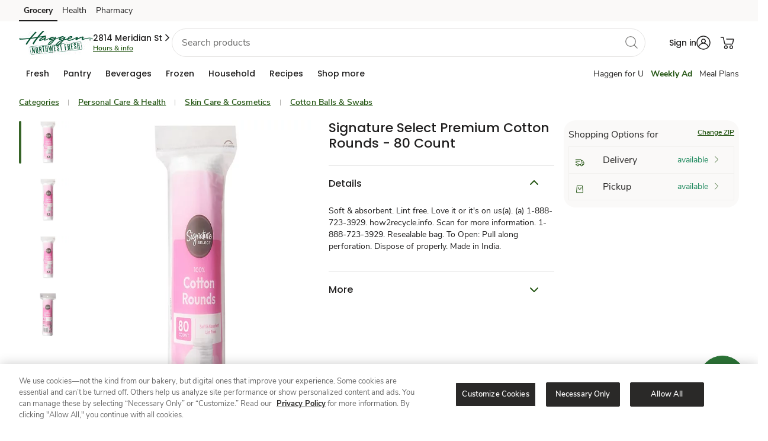

--- FILE ---
content_type: application/javascript; charset=UTF-8
request_url: https://www.haggen.com/product/_next/static/chunks/app/layout-6141a28d29305f20.js
body_size: 1041
content:
(self.webpackChunk_N_E=self.webpackChunk_N_E||[]).push([[185],{17837:function(e,t,n){var r={"./locale":84337,"./locale.js":84337};function i(e){return n(o(e))}function o(e){if(!n.o(r,e)){var t=Error("Cannot find module '"+e+"'");throw t.code="MODULE_NOT_FOUND",t}return r[e]}i.keys=function(){return Object.keys(r)},i.resolve=o,e.exports=i,i.id=17837},78261:function(e,t,n){Promise.resolve().then(n.bind(n,20767)),Promise.resolve().then(n.bind(n,29872)),Promise.resolve().then(n.t.bind(n,35866,23))},20767:function(e,t,n){"use strict";n.d(t,{default:function(){return a}});var r=n(57437),i=n(2265),o=n(17602);function a(){let[e,t]=(0,i.useState)(!1);return(0,i.useEffect)(()=>{t(!0)},[]),(0,r.jsxs)(r.Fragment,{children:[window.location.href.includes("/shop/product-details")&&document.head.innerText.indexOf('document.__defineGetter__("referrer",function()')>-1&&(0,o.ZP)('<script type=\'text/javascript\'>\n             try {\n                document.__defineGetter__("referrer", function() {\n                    return "";\n                });\n            } catch (exception) {\n                try {\n                    Object.defineProperties(document, {\n                     referrer: {\n                         get: function() {\n                                return "";\n                               }\n                          }\n                    });\n                     } catch (exception) {}\n            }\n    </script>'),window.location.href.includes("/shop/product-details")&&document.head.innerText.indexOf('sessionStorage.getItem("distil_referrer")')>-1&&(0,o.ZP)('<script type=\'text/javascript\'>\n             !function() {\n                    try {\n                        if ("undefined" != typeof sessionStorage) {\n                            var e = sessionStorage.getItem("distil_referrer");\n                            (e || e === "") && (Object.defineProperty(document, "referrer", {\n                                get: function() {\n                                    return e\n                                }\n                            }),\n                            sessionStorage.removeItem("distil_referrer"))\n                        }\n                    } catch (e) {}\n                }();\n   </script>'),e&&document.getElementById("experimentation-placeholder")&&(0,o.ZP)("<script type='text/javascript'>\n        (function() {\n            try {\n                // Fix hydration mismatch caused by Akamai adding attributes server-side\n                function fixExperimentationPlaceholder() {\n                    const element = document.getElementById('experimentation-placeholder');\n                    if (element) {\n                        // Store the current attribute values BEFORE removing them\n                        const experiments = element.getAttribute('data-xer-experiments');\n                        const loaded = element.getAttribute('data-XER-loaded');\n                        const status = element.getAttribute('data-XER-status');\n                        \n                        // Remove any attributes that Akamai added server-side to match client-side expectations\n                        element.removeAttribute('data-xer-experiments');\n                        element.removeAttribute('data-XER-loaded');\n                        element.removeAttribute('data-XER-status');\n                        \n                        // Use requestAnimationFrame to ensure DOM is ready, then re-add attributes\n                        requestAnimationFrame(function() {\n                            // Re-apply the stored attributes to ensure client-side consistency\n                            if (experiments !== null) element.setAttribute('data-xer-experiments', experiments);\n                            if (loaded !== null) element.setAttribute('data-XER-loaded', loaded);\n                            if (status !== null) element.setAttribute('data-XER-status', status);\n                        });\n                    }\n                }\n                \n                // Run before hydration to prevent mismatch\n                if (document.readyState === 'loading') {\n                    document.addEventListener('DOMContentLoaded', fixExperimentationPlaceholder);\n                } else {\n                    fixExperimentationPlaceholder();\n                }\n                \n            } catch (error) {\n                console.warn('Error fixing experimentation placeholder hydration:', error);\n            }\n        })();\n    </script>")]})}},29872:function(e,t,n){"use strict";n.d(t,{RouteProvider:function(){return a},g3:function(){return r.g3}});var r=n(34737),i=n(57437);n(2265);var o=n(99376),a=e=>{let{children:t,banner:n,config:a,env:s}=e,d=(0,o.useRouter)();return(0,i.jsx)(r.g3,{banner:n,config:a,router:d,env:s,children:t})}},35866:function(){}},function(e){e.O(0,[175,632,360,393,971,117,744],function(){return e(e.s=78261)}),_N_E=e.O()}]);

--- FILE ---
content_type: text/javascript
request_url: https://www.haggen.com/ofit-Life-a-Ser-had-O-furt-Meale-at-So-ple-broke
body_size: 248312
content:
(function(){var A=window.atob("[base64]/AD7ABEA+wAPAPwA/AADAPsA+wANAPwA/ADlAPsA/QAPAKgA/gAOAP0A/wD+ABEA/gAOAP8AAAH+ABEA/gAOAAABAQH+ABEA/gAPAAEBAgEOAP4AAwECAREAAgEDAAMBBAENAAIBAgH8AAQB/AAmAAIBAgEPAJAABQEOAAIBBgEFAREABQEPAAYBBwEDAAUBCAENAAcBBwHDAAgBCQH8AAcB/ADuAAkB7gAJAPwA/AAGAO4A7gAoAA0ABwEnAO4A7gD8AAcB/AAIAO4A7gAGAPwA/AAqAA0ACQEnAPwA/AANAAkBCQEcAPwA/AAGAAkBCQH8AA0A/[base64]/[base64]/AFjAYkA/QEcAPwB/AEDAM0AzQANAPwB/AEMAM0A/gH9AfwB/QEGAP4B/gGjASUB/wELAP4B/gH/[base64]/[base64]/[base64]/[base64]/[base64]/AINAPsC+wISAPwC/QIjAlIC/gL7Av0C/wL5Av4C+QISAP8C/gIPASQC/wIUAf4C/gISAP8CAAMDAOEAAQOTAAADAgMNAAEDAQMSAAIDAwMBA+QABANwAgMDAwP+AgQD/gL5AgMD+QIDAP4C/gINAPkC+QJ6Af4CegEDAB4BHgENAHoBegEMAB4B/gITAHoBAwP+AusCBAP5AgMDAwPzAgQDBAPuAgMD7gLtAgQD7QJCAO4C7gJDAOsCAwMSANIABANyAnMBBQMDAwQDBgMSAAUDBQO1AFICBwPGAgUDBQMGAwcDBgMDAAUDBQMNAAYDBgP+AgUD/gLuAgYD7gLtAv4C7QIGAO4C7gLqAhkA/gIGAO4C7gIjACUBBgPuAhgBBwMGAAYDBgMjAB4BCAMNAMoCygIMAAgDCQMGA8oCCgMGAAkDCQMjAAgDCwMNAP8A/wCjAQsDDANEAP8A/[base64]/ACIgMDAMcAxwANACIDIwMMAMcAJAM1ACMDJQPcAFICJgMSACUDJwMmA/8C/wISACcDJwNwAgIDKAMSACcDKQMNAbYAKgNyAikDKQMoAyoDKgP/AikD/wIDACoDKQMNAP8C/wIkAykDKgP/Ah4D/wIhAyoDKgMgA/8C/wJCACoDKgNDAB4DKwMTACMDLAMrAwUDLQMqAywDLAP/Ai0D/[base64]/[base64]/[base64]/An8DfwMSAH4DfgMDALQBtAGTAH4DgAMNALQBtAFwAoADgQMSALQBtAFgAjICggOBA7QBtAESAIIDgQPYAA4BggMSAIEDgwMDAAYBhAOTAIMDhQMNAIQDhANeAYUDhgMxAoQDhwOCA4YDggO0AYcDtAF/[base64]/A5EDfwMDAIYDhgMNAH8DfwN2A4YDhgMDAN4A3gANAIYDhgMMAN4AkQN/A4YDfwMGAJEDkQMjAN4AlAMDABwBHAENAJQDlAMMABwBlQM1AJQDlgOVA+YClwOWA+kClgPeApcDlwORA5YDlgMGAJcDlwMDABsBGwENAJcDlwMjABsBmAMMABsBmQMSAJgDmgOZAxYAmQOXA5oDmgMGAJkDmQOVA/[base64]/ACugMMAIwAuwM1ALoDvAO7AykDvQO8A7YDvAO5A70DvQO4A7wDuANCAL0DvANDALYDvQMTALoDvgO9AwUDvwO8A74DvAO4A78DuAMGALwDvAO0AxkAvgMGALwDvAMjAFMBvwO8AxgBwAMGAL8DvwMjAIwAwQMDAI0AjQANAMEDwQMMAI0AwgO/[base64]/[base64]/A6cDfwN5A+IDpwPNAn8DzQJxA6cDcQNvA80CzQJtA3EDbQNrA80CzQJmA20DZgNkA80CzQJgA2YDYANaA80CzQJXA2ADWgNTA80CzQJPA1oDUwNLA80CzQI/A1MDSwM8A80CzQIyA0sDMgMvA80CzQItAzIDMgP/As0CzQIdAzID/wIaA80CzQITA/8C/wIKA80CzQIHA/8C/wL+As0CzQLtAv8C7QLnAs0CzQLWAu0C1gLRAs0CzQK0AtYCtAKpAs0CqQKhArQCoQKdAqkCnQKZAqECmQKXAp0ClwJ2ApkCdgIGApcCBgL9AXYC/QEJAAYCBgIGAP0B/QEGAsMBBgIGAP0B/QEGAgcBBgIIAP0B/QEGAAYCBgL9AfwA/QEGAAYCBgL9AQkB/QEHAAYCBgIGAP0B/QEGAjAABgIFAP0B/QH7AQYC+wEJAP0B/QEGAPsB+wH9AQcB/QEIAPsB+wEGAP0B/QH7AfwA+wEGAP0B/QH7AQkB+wEHAP0B/QEGAPsB+wH9ATAA/QEFAPsB+wH1Af0B/QEGAPsB+wFIAPACBgIlAPsB+wHDAJYAdgIzAPsBlwKTADMDmQINAJcClwISAJkCnQKXAlQDoQIuAZ0CnQISAKECoQJyAV0CqQK5AqECtAKdAqkCqQISALQCtAK0ASQBzQKrALQC0QISAM0C1gIDAIABgAGTANYC5wINAIABgAESAOcC7QIDAIYChgKTAO0C/gINAIYChgKAAf4C/wK4AIYChgLRAv8C/wKpAoYChgISAP8C/wKTAEoBSgENAP8C/wISAEoBBwP/[base64]/A+ID4gMGAOUD5QMDAAoCCgINAOUD5QMjAAoC6AMMAAoCCgISAOgD6gMKAhYACgLlA+oD6gMGAAoCCgKnA/ACpwMDALcC7AMNAKcDpwMMAOwD7gMKAqcD7wMGAO4D7gMjAOwD7AMOAAICAgLsAxEA7AMPAAIC8AMDAOwD8QMNAPAD8AMMAPED8gMTAPAD8wPyA+gD9AP5AvMD8wPuA/QD9APvA/MD7wPqA/QD8wNCAO8D7wNDAOgD9APyAwUD8gPvA/QD9APzA/ID8wMGAPQD9APlAxkA9QMGAPQD9AMjAAQC9gP0AxgB9wMGAPYD9gMjAPED8QMDAAIC+AMNAPED8QMMAPgD+QP2A/ED+gMGAPkD+QMjAPgD+wOXAaoA/ANEAPsD+wOXAQsD/QNEAPsD+wOXAaYD/gNEAPsD+wOXAZsA/wMcAPsD+wMDAKgCqAINAPsD+wMMAKgCAAT/A/[base64]/[base64]/[base64]/BG8DvwS9BMAEvQS7BL8EuwSvBL0ErwSqBLsEqgQDAK8ErwQNAKoEqgR2Aq8ErwQMACABuwSqBK8EqgQGALsEuwQjACABvQQNAFwCXAIMAL0EvwQ1AFwCwAS/BOYCwQTABOkCwATeAsEEwQS7BMAEwAQGAMEEwQQNAAsCCwIjAMEEwgQMAMEEwwQSAMIExATDBBYAwwQLAsQExAQGAMMEwwS/[base64]/wBEAMYExgQNABECEQIMAMYEywRhBBECzAQNAMECwQIMAMwEzQQLAMECzgTNBAgEzQTOBBkAzwTNBBsBzQTLBM8EywT/A80EzQT/[base64]/ASXAZEA/QQLAPwE/AT9BHsB/gQPABIB/wQOAP4EAAX/BBEA/[base64]/ABYAFAUxAKQBpAEGABQFFAUGAMoBGAUUBQ0AFAUnABgFGAUJABQFGQUGABgFGAUGABkFGQUYBcwBGAWkARkFpAEEABgFGAUGAKQBpAFjATgBGgUTAKQBGwUSBewEHAUbBYsAGwUaBRwFHAUTABsFGwX/AXsB/wEbBfUEHQX/AfsE/wEcBR0FHAUzAP8B/wGnAgIFHgX/AQYF/[base64]/ASQF/wEGADIFJAVeATwDMgUSACQFNQUSAKkENgU1BdkANwU2AjYFOAUyBTcFNwUSADgFOAUSAFYCOQU4BeQAOgUSADkFOwXEADUCPAX/[base64]/AUAF/wEYBT4FGAUTBf8B/wEJABgFEwUGAP8B/wETBcMBEwUGAP8B/wETBQcBEwUIAP8B/wEGABMFEwX/AfwA/wEGABMFEwX/AQkB/wEHABMFEwUGAP8B/wETBTAAEwUFAP8B/wEMBRMFEwUGAP8B/[base64]/[base64]/[base64]/AnkBpwVyAqYFpgUSAKcFpwVRA1YCqAVKBKcFqQWmBagFpgWlBakFqAUSAKYFpgX/ArYAqQUxAqYFqgUSAKkFqwX/[base64]/[base64]/AvcF+QX2BfgF+gXzBfkF8wUSAPoF+QUSAKcF+gX5BakFqQUSAPoF+gX/AlsC+wUSAPoF/AVwAnkB/QWzBPwF/gX7Bf0F/QWpBf4F/gXzBf0F/QUSAP4F/gUqArMA/wUSAP4F/gW1ANkAAAZeAf4FAQb/BQAG/wUSAAEGAAb1AhwCAQYSAAAGAAatBVoDAganBAAGAwYBBgIGAgb/BQMG/wUSAAIGAgYNAaUAAwYSAAIGBAaNBeICBQbNAQQGBAYDBgUGAwYSAAQGBAbiAdIABQYSAAQGBgYFBm0DBwYDBgYGAwb/BQcG/wX9BQMG/QUDAP8F/wUNAP0F/QUGAv8F/wUnAP0F/QUuAP8F/wUGAP0F/QX/BW0C/wXjBf0F4wUnAP8F/QUGAuMF4wUnAP0F/QUuAOMF4wUGAP0F/QUOACECIQL9BREA/QUOACEC/wX9BREA/[base64]/[base64]/[base64]/[base64]/[base64]/QBUBlYGVAYGAP0A/[base64]/A2AGYgb8A2EGYQYTAA4DYwZhBhkAZAZiBmMGYgb+A2QGYwYLAA4DZAZjBggEYwZkBhYAZQZjBt4AYwZiBmUGYgb/[base64]/[base64]/[base64]/QQOANoA2gD9BBEA/QQDANoAegYNAP0E/QQvA3oGfAYOAN8A3wB8BhEAfAYDAN8AlAYNAHwGfAb9BJQG/QTrBHwGfAZhAv0E/[base64]/QRjBp0GYwYhA/0EIQNPA2MG/[base64]/Ao0DAQTiA/[base64]/[base64]/QTqBPQE6gTXBP0E1wSUBOoElAQSANcE1wTYACUG6gQSANcE1wQNAboC9ARIBNcE/QTqBPQE6gQSAP0E9AQqAs8C/QSrBvQE9AQSAP0E/[base64]/[base64]/AhIC1gYSANAG3QZAAigEKATWBt0G3QapBSgEKATzBd0G3QYSACgEKARFAh4C3wYSACgE4AZ7A5oFmgXfBuAG4AYSAJoFmgVyAVQD4QYSAJoF4gbhBmYDZgPgBuIG4AYSAGYDZgP/[base64]/Ab7Bs4G+wYSAPwG/AY2As8C/QYSAPwG/AYuAcMC/gZWBfwG/wb9Bv4G/Qb7Bv8G+wbNBv0GzQYSAPsG+wYUAsgA/QYSAPsG/gayBDsC/wb9Bv4GAAcSAP8G/[base64]/[base64]/wAKQcGACoHKgcpBwkBKQcHACoHKgcGACkHKQcqBzAAKgcFACkHKQfEBCoHKgcoBykHKAcGACoHKQcUAlgCKgcTAikHKQcSACoHKgcbAg8CLgcSACoHMAdeAnkBMQcuBzAHMgcpBzEHKQcSADIHMQctBT8FPwUSADEHMQdeAv4CMgcSADEHMwdeAR4CNAcyBzMHMgc/[base64]/[base64]/[base64]/[base64]/AFcEVwRaBMsARAdXBCUBSAdTBEQHUwT9A0gHRAdGBCUBSAdTBEQHUwQ/BkgHRAcGAFMEUwRBBo4ASAcGAFMEUwSLAeABSQcGAFMEUwQSAFYGSgdTBBYAUwTFAUoHSgcGAFMEUwTyAfAC8gFRBikDUQbyAVYG8gFTBFEGUwRKB/[base64]/[base64]/[base64]/[base64]/QXMBxEAzAcDAP0F/QUNAMwHzAfIB/0FyAfFB8wHxQcGAMgHyAfFB8MBxQcGAMgHyAfFBwcBxQcIAMgHyAcGAMUHxQfIB/[base64]/[base64]/[base64]/YC5AcSAOEH5QcuAYAD5gfkB+UH5AfjB+YH4wcSAOQH5Ad7AxMG5gcSAOQH5AeXAoUD5wcSAOQH5Ac4BbYA6AfnB+QH5wfmB+gH5gfjB+cH4wcSAOYH5gcbAkoB5we5AuYH6AcSAOcH5wf/[base64]/IB8gFEB0UERQRHB/IB8gFGB0UERQRFB/IB8gFCB0UERQRDB/[base64]/ACSwdJB1gDTQcGAEsHSwcTAGoDTgdLB1wDUAf5Ak4HTgdjA1AHUAdNB04HTQdKB1AHTgdCAE0HTQdDAFwDUAdLBwUDWwdNB1AHUAdOB1sHTgcGAFAHUAdlAxkAWwcGAFAHUAdpAxgBYQcGAFAHUAdhBPwBbAcLALMDbgdsBwgEewduBxkAgAd7BwACewdQB4AHUAf/AHsHewduBwACiAd7B0sBsAdQB4gHUAf+A7AHiAduB0sBsAeIB+MFiAdQB7AHUAduA4gHiAcGAFAHUAepAYYDsAcGAFAHUAeRA5gDsgcGAFAHUAcSAJsD2AdQBxYAUAecA9gH2AcGAFAHUAc1AJgD6AdQB/ACUAeVAykDlQNQB5sDUAfoB5UDlQPYB1AHUAdCAJUDlQNDAJsD6gcTAJQD7AfqBwUD7QeVA+wH7AdQB+0HUAcGAOwH7AecAxkA7QcGAOwH7AeXAxgB7gcGAOwH7AedA54D7wcGAOwH7AcLAKMD8AfsB+MA7AfwBx0E8AfsBx4E7AehA/AH8AcGAOwH7AdGA7AD8QfsB0oD7AepA/EH8QcGAOwH7AexA7YD8gcGAOwH7Ae0A5QB8wcGAOwH7Ae8A7oD9AcGAOwH7Ae/A8QD9QcGAOwH7AcSAMED9gfsBxYA7AfCA/YH9gcGAOwH7Ac1AMQD9wfsB/AC7AcEAMgD+AdHAOwH7Af4B2ID+Af3B+wH7Af2B/gH9gdCAOwH7AdDAMED9wfsB8sD7Af2B/cH9gcGAOwH7AfCAxkA9wcGAOwH7AfHAxgB+AcGAOwH7Ac7BKoD+QfsB84D7AfJA/[base64]/AczAAgC/QdgAscG/gdIBv0H/QcSAP4H/gdFAvYC/wcSAP4HAAj7Ag8GAQj/BwAIAAj9BwEI/QcSAAAIAAgSADEHMQcNAVYCAQiyATEHMQcACAEIAAgSADEHMQejAPYCAQgSADEHMQdgAtIAAgiHAzEHAwgBCAIIAggACAMIAAj9BwII/QcSAAAIAAi1BDICAggSAAAIAwhKBKYFpgUCCAMIAwgSAKYFpgUSAKsEqwRgAhwCBAirBqsEBQimBQQIBAgDCAUIAwgSAAQIBAhAAhcCBQgSAAQIBgiyAbkABwjcAAYIBggFCAcIBwgSAAYIBggxBTMFCAgHCAYIBggDCAgIAwj9BwYI/QcDAAMIAwgNAP0H/Qf8BwMIAwj9BxMB/QcyAAMIAwj9BzYA/[base64]/[base64]/oH+gcSAAcIBwgqAucCFQg3CAcIBwgSABUIFQh7A1oDGwgSABUIFQiHAyQCJwgbCBUIFQgHCCcIBwj6BxUI+gcSAAcIBwgSADMDFQhLAxUBJwgHCBUIKggSACcIJwhRArQAPggSACcIPwi0ARUCQAg+CD8IPwgqCEAIKggSAD8IPwj/[base64]/[base64]/ACZghgCB4DaAgGAGYIZggTADADaQhmCEkCagj5AmkIaQgmAmoIaghoCGkIaAhlCGoIaQhCAGgIaAhDAEkCaghmCAUDZghoCGoIaAhpCGYIaQgGAGgIaAgsAxkAaggGAGgIaAguAxgBawgGAGgIaAgxAzQDbAgGAGgIaAj/AD0DbQhaBBkAbghtCMYAbwhoCG4IaAj+A28IbwhaBMYAcAhvCAgDcQhoCHAIaAhhBHEIcAhaBAgDcQhwCAsFCwVoCHEIaAj/[base64]/[base64]/CJEIfwh+CHQIdAgxAH8IfggGAHQIdAgGAJEDfwh0CA0AdAgnAH8IfwgJAHQIdAgGAH8IfwgGAHQIdAh/CMwBfwh+CHQIdAgEAH8IfggGAHQIdAgDAJYClgINAHQIdAjBAZYCfwgOAKAHhwh/CBEAfwgDAIcIhwgNAH8Ifwh0CIcIdAgdAH8IfwhaAHQIdAiYAbkBkQh0CFMBdAh/CJEIkQixA3QIkggGAJEIkQi0AxgBkwgGAJEIkQi8A8QDlAgGAJEIkQi/[base64]/[base64]/[base64]/CGkIaQh+CJIIfgh9CGkIaQgSAH4IfQhgAg8CfgjcAH0IfQgSAH4IfgicAScCfwgSAH4Ifgg4BUoBkgh/[base64]/[base64]/[base64]/[base64]/Bs0IvwbMCNYIzAjHCL8GvwYGAMwIxwgjANAIzAgGAMcIxwjMCA0AzAgnAMcIxwi/[base64]/[base64]/[base64]/AsMC+AQSALECOwVAAtkAUgWtBTsFeQX4BFIF+AS8AXkFvAFiAfgEYgESALwBvAEqAssC+AQSALwBvAFKBEoCUgUuBrwBeQX4BFIFUgUSAHkFeQUDAxcCvwYSAHkFqQheATkDqwguBqkIrAi/[base64]/[base64]/[base64]/MI8wj1CEoD9QjvCPMI7wgGAPUI8wgjAPQI9AgDAPII8ggNAPQI9AgMAPII9QjzCPQI8wgGAPUI9AgjAPII8ggDAP4A/gANAPII8ggMAP4A9Qj0CPII8ggGAPUI9AgjAP4A/gAMACsE9Qj0CP4A/gAGAPUI9AjDACsE9QgzAPQI9AgUATwD9ggSAPQI9whRAhUB+Aj2CPcI9wgSAPgI+AhIBLQA+QjIAvgI+gj3CPkI+QgSAPoI+gjYAF0C+wgSAPoI/AhyAVsC/Qj7CPwI/ggSAP0I/QguBkQC/wgSAP0I/Qj/CG8DAAn+CP0I/Qj5CAAJ+QgDAP0I/QgNAPkI+Qj1CP0I/Qj5CBMB+QgyAP0I/Qj5CDYA+Qj9CP0H/QgJAPkI+QgGAP0I/Qj5CMMB+QgGAP0I/Qj5CAcB+QgIAP0I/QgGAPkI+Qj9CPwA/QgGAPkI+Qj9CAkB/QgHAPkI+QgGAP0I/Qj5CDAA+QgFAP0I/QgcAPkI+QiYAaYI/gj5CI0A+QgdAP4I/ggTAPkI+QgOAFMHAAn5CBEA+QgDAAAJAQkNAPkI+QiABgEJAQkPAH0HfQcDAAEJAgkNAH0HfQf5CAIJ+Qj+CH0HfQf9CPkI+QgxAH0HfQcGAPkI+QgDAAEB/QgNAPkI+QgjAP0I/QgGAPkI+Qj9CA0A/QgnAPkI+QgJAP0I/QgGAPkI+QgGAP0I/Qj5CMwB+Qh9B/0IfQcEAPkI+QgGAH0HfQfwBRYGFgYSAH0HfQf7AhcC/QgSAH0HAwn9CFwE/QgWBgMJFgYSAP0I/[base64]/gj1CBMJ9QgxAP4I/ggGAPUI9QgDAAkJEwkNAPUI9QgjABMJEwkGAPUI9QgTCQ0AEwknAPUI9QgJABMJEwkGAPUI9QgGABMJEwn1CMwB9Qj+CBMJ/ggEAPUI9QgGAP4I/ggjACsEEwn+CHgD/[base64]/[base64]/[base64]/[base64]/[base64]/CREAvwkOAMAJwQm/[base64]/[base64]/AkMAPsJ+wkSAPwJ/Qn7CRYA+wn6Cf0J/QkGAPsJ+wn4CfAC+AkPAHwHfAcDAPgJ/gkNAHwHfAcMAP4J/wn7CXwH+wkGAP8J/wkjAP4J/gkDAFMHUwcNAP4J/gkMAFMHAAoTAP4JAQoACvwJAgr5AgEKAQr/CQIKAgr7CQEK+wn9CQIK/QlCAPsJ+wlDAPwJAQoACgUDAAr7CQEK+wn9CQAK/[base64]/[base64]/AjkDOQrNATgKOgo3CjkKNwoSADoKOQoSAF8IOgr/AkQGRAY5CjoKOQo3CkQGRAY3BTkKNwUSAEQGRAZIBB4CNwoSAEQGOQqsBEQCOgqHAzkKOwo3CjoKOgoSADsKOwriAY0DPAoSADsKPQo2AvYCPgoqAj0KPwo8Cj4KPgo6Cj8KOgoSAD4KPgq1BCQCPwq5Aj4KQArrBz8KPwoSAEAKQAoxAoUDQQoSAEAKQgpBCm0DQwo/CkIKPwo6CkMKOgo3BT8KNwUDADoKOgoNADcFNwUzCjoKOgoGADcFNwUDANYB1gENADcFNwUMANYBPwooCjcFQwoDANUB1QENAEMKQwoMANUBRAoEAEMKRQo/CkQKPwoxAEUKRAoGAD8KPwoDACsKRQoNAD8KPwojAEUKRgoGAD8KRwpGCg0ARgonAEcKRwoJAEYKRgoGAEcKRwoGAEYKRgpHCswBRwpECkYKRAoEAEcKRgoGAEQKRAojANUB1QEDAMQGRwoNANUB1QEMAEcKSApECtUB1QEGAEgKSAojANYB1gEuARICSQoSANYBSgr/AnwDSwpJCkoKTAoSAEsKSwoSAEQETQq1BBcDTgolAk0KTwpLCk4KTgpMCk8KTwoSAE4KTgpRA9kAUAoSAE4KUQr/[base64]/[base64]/[base64]/[base64]/[base64]/[base64]/[base64]/[base64]/[base64]/[base64]/AoSANsH/Qr8CgwG/goSAP0K/QqzBKkE/woSAP0K/QpRAgIBAAv/Cv0K/Qr+CgAL/gr7Cv0K+woDAP4K/QoNAPsK+wp2Av0K/QoDAEIB/goNAP0K/QoMAP4K/wr7Cv0K+woGAP8K/wojAP4K/goDAPYE9gQNAP4K/goMAPYEAAv/[base64]/[base64]/[base64]/[base64]/EA8QATAJkLmQvxABgE8QAGAJkLmQvxAAcB8QAIAJkLmQsGAPEA8QCZC/[base64]/[base64]/AucCvAsUAbsLvQsSALwLvgu0ARwCvwsSAL4LvgteATsCwAu/[base64]/[base64]/[base64]/wXuCxEA7gsPAP8F/wUDAO4L7gsNAP8F/wVsC+4LbAvtC/8F8QvrC2wLbAvwC/8F/wXxC2wLbAtWAP8F/wXvC2wLbAtTAP8F/wUDAOUB5QENAP8F/wW6AeUB7wv/Ba4A/wXtC+8L8QvrC/8F/wXwC+8L7wvxC/8F/wVWAO8L7wtsC/8F/wVTAO8LbAsOABELEQtsCxEAbAsOABEL7wtsCxEAbAsPAO8L7wsDAGwLbAsNAO8L7wvzBGwLbAsOAEIBQgFsCxEAbAsPAEIBQgEOAGwL8QtCAREAQgEDAPEL8QsNAEIBQgHvC/EL7wvtC0IB8gvrC+8L7wvwC0IBQgHyC+8L7wtWAEIBQgH/Be8L/wVTAEIBQgG6AQoG7wtCARwBQgHtC+8L7QvrC0IBQgHwC+8L6wvtC0IBQgFWAOsL6wv/BUIBQgHpC+sL/wUxAEIBQgEGAP8F/wUDAK8CrwINAP8F/[base64]/ML8wsDAJcAlwANAPML8wsMAJcA9AvwC/ML8AtCAfQL9QsGAPAL8AszAOsL9guuAesD9wv2C5oA9gvwC/cL8AsDAB8JHwkNAPAL8AsMAB8J+AsSAPAL+QsDACwB+gsNAPkL+Qv8BPoL+gv5CykB+Qv4C/oL+AsSAPkL+Qv4C+QL5AsSAPkL+QvoAf0F+wv5CxcA+QvkC/sL5AsSAPkL+QsDAAYBBgENAPkL+QsMAAYB+wvkC/kL5Av2C/sL+QsGAOQL5AsjAKcI+wsDALkIuQgNAPsL+wsMALkI/AsTAPsL+wv8CxYA/QvkC/sL+wsGAP0L/QsjAAYBBgH8CxkA/Av9CwYBBgH7C/wL+wv5CwYBBgH1C/sL9QvpCwYBBgEyAPUL6QsGATYABgFWAOML4wvpCwYBBgEyAOML4wsGATYABgE1AOYL6QsGAXMC9QsDABYBFgENAPUL9QsMABYB+QvpC/UL6QvjC/kL4wsGAOkL6QsjALkIuQgTAOYL+Qu5CPULuQjpC/[base64]/UL9Qu5COcLuQgGAPUL5wsjABIDEgMGAOcL9QsSAw0AEgMnAPUL9Qu5CBIDEgPhC/ULuQgGABIDEgMjAEICQgISAxgB4QsGAEICQgIDAJkAmQANAEICQgIMAJkA9QtMAEIC+QsGAYIIBgEGAvQL9AsnAAYBBgEuAPQL9AsGAAYBBgEDAPAI8AgNAAYBBgEMAPAI+wsGAgYB/AsnAPsL+wsuAPwL/AsGAPsL+wv8C20C/Av0C/sL9AsnAPwL+wv5C/QL9AsGAPsL+Qv4CwYB+Av2C/kL9gv0C/gL9AsyAPYL9gv0CzYA9As1AEIC+Av0C3MC9AsDAAABAAENAPQL9AsMAAAB+Qv4C/QL+Av2C/kL9gsGAPgL+AsjAPAI+QsTAEIC+wv5C/QL+Qv4C/sL+wv2C/kL9gsGAPsL+QsjAAABAAEGAPkL+wsAAQ0AAAEnAPsL+wv2CwABAAH1C/sL9QsGAAABAAEjABUDFQMAARgB9gsGABUDFQMjAKcA+wuXASAB/As1APsL/gv8C6EHoQcOALcCtwKhBxEAoQcOALcC/wuhBxEAoQcDAP8L/wsNAKEHoQfeAf8LAAwOAHkLeQsADBEAAAwPAHkLeQsOAAAMAAx5CxEAeQsDAAAMAQwNAHkLeQuhBwEMoQf+C3kL/gs1AKEHAgwDAOQD5AMNAAIMAgxXB+QDAwwOAMoJygkDDBEAAwwPAMoJBAwDAAMMBQwNAAQMBAwCDAUMAgz+CwQM/gsOAGQJZAn+CxEA/gsPAGQJBgwOAP4L/[base64]/AREMPwEGAi8MLwwnAD8BPwEuAC8MLwwGAD8BPwEFBHIDMAw/AUEJPwEGAjAMMAwnAD8BPwEuADAMMAwGAD8BPwHeARwDMQw/[base64]/[base64]/DOYCRQxBDOkCQQzeAkUMRQw8DEEMQQwGAEUMRQwDAOsA6wANAEUMRQwjAOsARwwMAOsA6wASAEcMSQzrABYA6wBFDEkMSQwGAOsA6wA/[base64]/[base64]/[base64]/0H4wcJAB8MHwwGAOMH4wcfDMMBHwwGAOMH4wcfDAcBHwwIAOMH4wcGAB8MHwzjB/[base64]/gQNANcM1wwMAP4E2AzWDNcM1gyxANgM2AwGANYM1gwjABEBEQHWDIkA2QwGABEBEQEjAP4E/gQRAQsD2gwGAP4E/[base64]/[base64]/AwGAPsM+wwjAF8BXwEDAKUHpQcNAF8BXwEMAKUH/QwLAF8B/gz9DOMA/Qz+DB0E/gz9DB4E/Qz7DP4M/gwGAP0M/QwjAKUH/wwDAFcBVwENAP8M/[base64]/QIpDSgNKA2BDP0C/QISACgNgQynBEECKA2cAIEMKQ0SACgNKA1LA0YCKg0SACgNKw3GAiQBLA0qDSsNKg0pDSwNKQ0SACoNKg3cAKUALA24ACoNLQ0SACwNLg0SAJEJLw0uDZMDMA0tDS8NLQ0pDTANKQ39Ai0N/QIDACkNKQ0NAP0C/QImDSkNKQ0DAPgB+AENACkNKQ0MAPgBLQ39AikN/[base64]/DToNOg0GAiIBPw0nADoNOg0uAD8NPw0GADoNOg0GApQBQQ0nADoNOg0uAEENQQ0GADoNOg1BDW0CQQ0/DToNOg0nAEENPw1ADToNOg0GAD8NPw1QAMkBQA09DdQK1Ao/DUANPw1TANQK1Ao/DRkAPw3ZAdQK1AoGAD8NPw0SAC8FQA1nAnsBZwIDAK8BrwENAGcCZwJADa8BQQ1nAq0BrQE/DUENZwISAK0BrQFnAhMBZwLKAa0BrQEGAGcCZwK0CgcFPw1nAosAZwIdAD8NPw01AGcCZwIgBeYAIAVnAgYFQQ0gBZwIIAU/DUENPw3eCvQAQQ0/[base64]/DcwBPw0gBToNIAUEAD8NOg0GACAFIAUjANABPw0gBRgBQQ06DT8NOg0wDUENMA39AjoN/QIxADANMA0GAP0C/QIjAPoBOg0GAP0CPw06DQ0AOg0nAD8NPw0JADoNOg0GAD8NPw0GADoNOg0/[base64]/[base64]/AvYGvwISAEQFRAUSAIME9gasBBUBXw1EBfYGRAUSAF8NXw0SAFoIYA1gAqUAYQ1fDWANXw1EBWENRAW/Al8NvwISAEQFRAUxAvwCXw0SAEQFRAWrBhcCYA1fDUQFXw0SAGANYA2/BhENvwZfDWANXw0SAL8GvwaHA+cCYA0SAL8GvwZgDa8IrwgSAL8GvwbNAQ4BYQ0SAL8GYg1hDW8DYw2vCGINrwhfDWMNXw2/Aq8IvwIDAF8NrwgNAL8CvwJ2Aq8Irwi/AmsDvwIGAK8IrwiYAfoBXw2vCM8DrwgUDV8NXw1/[base64]/AAQEcg0LAMkAcw1yDQgEcg1zDRkAcw1yDcYAcg1tDXMNbQ1iBHINcg3/[base64]/[base64]/[base64]/8LEwfKB5MNygc/BBMHEwcxAMoHygcGABMHEwcGADwElg0TBw0AEwcnAJYNlg0JABMHEwcGAJYNlg0GABMHEweWDcwBlg3KBxMHEwcEAJYNygcGABMHEwcOAKUJpQkTBxEAEwcDAKUJlg0NABMHEwf8BJYNlg0TB48MEwc/[base64]/[base64]/DREAvw0PALgNuA0DAL8Nvw0NALgNuA38BL8Nvw0OANwG3Aa/[base64]/AYsD3A0GAA8FDwX/[base64]/[base64]/[base64]/UNnAcGANUC1QLTAdcN1w0GANUC1QI+A00D9Q0GANUC1QISAEUD+w3VAhYA1QJIA/sN+w0GANUC1QI1AE0D/A3VAvAC1QIEABAD/Q1HANUC1QL9DWID/Q38DdUC1QL7Df0N+w1CANUC1QJDAEUD/A3VAlUD1QL7DfwN+w0GANUC1QJIAxkA/A0GANUC1QJOAxgB/Q0GANUC1QI7BFgD/g3VAlsD1QJSA/4N/g0GANUC1QJWA9oC/[base64]/AsOAMQGxAb8CxEA/AsOAMQGIQ78CxEA/AsDACEOIg4NAPwL/Av8BCIOIg4OAKwKrAoiDhEAIg4PAKwKrAoOACIOIg6sChEArAoDACIOIg4NAKwKrAr8CyIO/AsaDqwKrAoeDvwL/AsxAKwKrAoGAPwL/AtnDV8AZw0GAPwL/AsGAMcDGg78Cw0A/[base64]/[base64]/wCPw4SADoOQA65AjsCQQ4/[base64]/[base64]/[base64]/DUMBQwH+DYUBhQH9DUMBQwH8DYUBhQH7DUMBQwH1DYUBhQE/[base64]/DfoA+gB+DUMBQwF9DfoA+gB7DUMBQwF4DfoA+gB0DUMBQwFzDfoA+gByDUMBQwFxDfoA+gBwDUMBQwFvDfoA+gBuDUMBQwFqDfoA+gApBkMBQwFoDfoA+gAHCUMBQwHNCPoA+gCDBEMBQwGvCPoA+gC/AkMBQwG2AvoA+gBeDUMBQwFcDfoA+gBaDUMBQwFWDfoA+gBUDUMBQwFRDfoA+gBODUMBQwFMDfoA+gBKDUMBQwHOAvoA+gDvAUMBQwE2DPoA+gAiDUMBQwHsB/[base64]/oA+gBMCkMBQwFABvoA+gCrCUMBQwG4DPoA+gAaBkMBQwFDA/oA+gChDEMBQwGgDPoA+gCWDEMBQwGUDPoA+gDbCEMBQwEIB/oA+gABBUMBQwFsDPoA+gBpDEMBQwHUAPoA+gBnDEMBQwFjDPoA+gBkDEMBQwFiDPoA+gBgDEMBQwFeDPoA+gBcDEMBQwFZDPoA+gBTDEMBQwFVDPoA+gBSDEMBQwFODPoA+gBLDEMBQwFJDPoA+gBBDEMBQwEMCfoA+gA7DEMBQwE3DPoA+gBeCkMBQwESC/oA+gAmDEMBQwGjCvoA+gCmBUMBQwHgCfoA+gDJCEMBQwEVBvoA+gDQBEMBQwEEAfoA+gAQDEMBBAEPDPoA+gAKDAQBBAEJDPoA+gAHDAQBBAH2C/oA+gD1CwQBBAHhC/oA+gC5CAQBBAHgC/oA+gDXCwQBBAHCC/oA+gChCgQBBAGTBfoA+gBAAwQBBAFXCvoA+gDwBAQBBAEFCPoA+gC2CwQBBAEYBPoA+gCpCwQBBAGhC/oA+gCkCwQBBAGcC/oA+gB8CwQBBAGgC/oA+gDxAAQB8QCVC/oA+gCTC/EA8QB9C/oA+gB2C/EA8QAGC/oA+gB1C/EA8QBrC/oA+gBkC/EA8QBgC/oA+gAHC/EA8QABC/oA+gD7CvEA8QBBAfoA+gD2CvEA8QD0CvoA+gDyCvEA8QDuCvoA+gDsCvEA8QDpCvoA+gDlCvEA8QDmCvoA+gBZBPEA8QDXCvoA+gDjBvEA8QAgB/oA+gCMAfEA8QB2BvoA+gDICvEA8QCkCvoA+gC2CvEA8QCyCvoA+gCcCvEA8QCYCvoA+gCUCvEA8QCKA/[base64]/EA8QCiB/oA+gCPB/EA8QCaBvoA+gCDAfEA8QBhBfoA+gDsAfEA8QBYAfoA+gDnCfEA8QCwCfoA+gCeBfEA8QAiBfoA+gDlCfEA8QDkCfoA+gDbBvEA8QAnBfoA+gDjCfEA8QDhCfoA+gDVCfEA8QDdCfoA+gDcCfEA8QCeB/oA+gCdB/[base64]/[base64]/AA8ABHCfEA8QBFCfAA8AB/[base64]/gASAPoA+gAlAnkBAwESAPoABAEDAW8DKwH+AAQB/gDFAisBBAEDAP4A/gANAAQBBAEGAv4A/gAnAAQBBAEuAP4A/gAGAAQBBAH+AG0C/gDwAAQB8AAnAP4A/gD1AfAA8AAGAP4A/[base64]/[base64]/[base64]/[base64]/kE+QSzBugE6ATwB/kE+QTvB+gE6ATuB/kE+QTtB+gE6ARQB/kE+QSyB+gE6ASwB/[base64]/[base64]/Am0CvwKzAZ4BngEnAL8CswH1AZ4BngEGALMBswE4AAECvwLDALwAigOLBr8CrwOzAYoDswEyAK8DigOzATYAswGKA78CvwIJALMBswEGAL8CvwKzAQcBswEIAL8CvwIGALMBswG/AvwAvwIGALMBswG/AgkBvwIHALMBswEGAL8CvwKzATAAswEFAL8CvwIGArMBswEnAL8CvwIuALMBswEGAL8CvwL/[base64]/BU4FPwUiBVIFIgUFBT8FBQUSACIFIgUjAs8CPwVRAiIFIgUSAD8FPwXJApkCTgX/[base64]/[base64]/[base64]/gj5CPUI9QgSAP4I+Qj7AjkD/[base64]/[base64]/AkECYgkSAFwJXAliCccKYglfCVwJXAlYCWIJWAlECVwJRAkSAFgJWAkSAMoKXAn7AjICXwkSAFwJYgleAQIDYwlfCWIJXwlYCWMJWAkSAF8JXwn/[base64]/[base64]/[base64]/[base64]/BdQJfwUSAOAJ1AklAjIC4Ak2AtQJ4wkSAOAJ4AlMBPkI5QnjCeAJ4Al/BeUJfwXCCeAJwgkSAH8FfwXGAv4C4AkSAH8FfwVLA04E4wngCX8FfwUSAOMJ4AkSAMkJ4wngCcgJyAl/BeMJfwUSAMgJyAmnBPwC4wmAAcgJ5QnMCeMJzAkSAOUJ4wlAAlwJ5QkSAOMJ4wkUAUEF5wnlCeMJ4wnMCecJzAl/BeMJfwXCCcwJwgmnCX8FfwUDAMIJpwkNAH8FfwWvA6cJpwl/[base64]/QnpCfkJ6Ql9Cf0JfQnbCekJ6QkSAH0JfQmyAbYA/[base64]/CxsJ7grsCukK6QrICu4KyAoSAOkK6QpeAYAD7Ao4BekK7goSAOwK7Ar1AuQA8goSAOwK7AryCi0J8gruCuwK7AoSAPIK7goxAlAJ8goSAO4K7goSAAsKCwruCkgL9AryCgsKCwrsCvQK8grICgsKCwqcCvIK8gqdCQsKCwoDAPIK8goNAAsKCwqvA/[base64]/AhwCdgv7AnULdQsSAHYLdgvDBYYKfAt1C3YLdQsSAHwLdgunB/[base64]/4H/gcSAJwLnAtgAhcDoAsSAJwLnAsxAuQAoQugC5wLnAv+B6EL/gc9BZwLPQUSAP4H/gcuBucCnAsSAP4H/gecCzoOnAsSAP4H/gcSAKIMoQtwAlYCpAv+B6EL/gecC6QLnAsSAP4H/gc4BV0CpAsSAP4H/gf1AkkEqQukC/4H/gcSAKkLqQs2Ao0DtgsSAKkLvgu2C68Fvwv+B74L/gecC78Lvgs9Bf4H/gcMCb4LvgsPBv4H/gcDAL4LvgsNAP4H/gevA74Lvgv+B48H/[base64]/CGAIPwg3CPIINwgPBj8IDwYSADcINwjcAKIKPwgSADcINwhwAnYLYAg/CDcINwgSAGAIPwiNBSQHYAgSAD8IPwg1BUoC8ggSAD8IDAlwAhkBNwnyCAwJ8ghgCDcJYAg3CPIINwgSAGAIYAizBJML8ggSAGAIYAinBL8CvwLyCGAIYAgSAL8CvwL/AnYF8ggSAL8CvwLyCJwM8ghgCL8CvwI3CPIINwgPBr8CvwLkBTcI5AUDAL8CvwINAOQF5AWvA78CvwLkBekF5AUGAL8CvwIDAMEFwQUNAL8CvwJXB8EFwQW/[base64]/[base64]/QWECQ8IDwg4Cf0F/QXsCg8IDwgWCv0F/[base64]/kI6gcSADgJ+QhgAokMOAkSAPkI+QgBA6wAhAn1AvkIrgk4CYQJOAnqB64J6gcPCDgJDwgXB+oHFwf9BQ8I/QUDABcHFwcNAP0F/QWvAxcHFwf9BekF/[base64]/0JOAclBuUC5QIXBjgHFwaSA+UC5QISABcGkgMSAIIKFwa5AjgJJQaSAxcGkgMSACUGFwZyAVoDJQaAARcGOAcSACUGJQarBoQJJgg4ByUGJQaSAyYIkgMSACUGJQajAMMCOAenBCUGJggSADgHOAerBuUHRAgmCDgHOAcSAEQIJgj/[base64]/gVfCdoHgwmEBf4FhAVQCYMJ/gUmCIQFhAV8Cf4F/[base64]/[base64]/gUNACcFJwWvA/4F/gUnBY8GJwUGAP4F/gUqAsEGjwZWCv4F/gUSAI8GjwbYAKEIwQYSAI8GjwbBBnQKwQb+BY8G/gUmCsEGjwYnA/4FJwMSAI8G/[base64]/[base64]/BcEFwQVqBc8FagUSAMEFwQUSAHAMzwX1AkoB4gXBBc8F5AUSAOIF4gU2AtIA6QUSAOIF9gU9AjkD/QXpBfYF9gXkBf0F5AVqBfYFagUSAOQF5AVKBN0A9gVpCuQF5AUSAPYF9gXGAg8C/[base64]/AZIBzoHOgcSAPwG/[base64]/ge9B+kHvQcSAP4H6QdKBMoL/gcSAOkH6QfJAuQAJghIBOkHPwj+ByYI/ge9Bz8IvQcSAP4H/gf/AjUCJghyAf4H/gcSACYIJgg4BScCPwhFAiYIoQj+Bz8I/gcSAKEIPwhKBBkBoQgjAj8IPwgSAKEIoQg/CG0DPwj+B6EI/ge9Bz8IvQeuB/4HrgcDAL0HvQcNAK4HrgevA70HvQdXB1MHUwe9B9UHvQfbAVMHUwcFBb0HvQc5DVMHUweuB70HrgcGAFMHUwdFAiQCvQcqBVMH/[base64]/AtIA4QkDA9UJ1QnZCeEJ2QkSANUJ1Qk1BSsC4QkSANUJ4wnYAK4J6QnhCeMJ4wnZCekJ2QmpCeMJqQkSANkJ2QlRA/[base64]/[base64]/AqkE+QnjCekJ6QkSAPkJ+QkSAGwJ/Qn5CSYI+QnpCf0J6QkSAPkJ+QkPBtUG1QYSAPkJ+QkSAJgJmAn5CS0GLQbVBpgJ1QbpCS0GLQbZCdUG1QYSAC0GLQasBMsCmAkSAC0GLQY1BUQD2QmYCS0GmAkSANkJ2QkSAJsL6QkPARwC+QnZCekJ/QmYCfkJmAkSAP0J+QlgArYA/[base64]/AvYCoQq1BIIKrApVC6EKoQp6CqwKegqxBqEKsQYSAHoKegq1ADICoQoSAHoKegpLA1sCrAqhCnoKwgoSAKwKrAoPAZsLxwqPCawKjwnCCscKrAoSAI8JjwmAAUYCwgoSAI8JjwkuAf4CxwoUAo8JjwnCCscKwgoSAI8JjwlAAhICxwoSAI8JyAp7A/[base64]/[base64]/[base64]/[base64]/[base64]/[base64]/gDnwMbDY8G+AMyAJ8DnwP4A1EA+AOfA54DnwMTAvgDEwIGAJ8DnwPBAbwH+AMPAAAJjwYOAPgD+AOPBhEAjwYDAPgDrwcNAI8GjwafA68HnwPbAY8GvAdQAJ8DnwM/AI8Gjwa8B58DnwOhA48GjwYGAJ8DnwMSAKoJvAefA8MMAAn9BLwHvAcSAAAJAAmsBEECqgm/CwAJAAm7C6oJqgm8BwAJvAcSAKoJAAlgAvgF+AUSAAAJAAmtBRwCqgkSAAAJAAmqCSAEuwv4BQAJ+AUSALsLAAleAbYAuwtMBAAJwgsSALsLuwtWBVsCxAsSALsLuwvEC0EFxAvCC7sLwgv4BcQL+AW8B8ILvAcDAPgF+AUNALwHvAevA/[base64]/QJ9AkSABEHEQe8BAYLBgsSABEHEQfiAVYC3wsSABEHEQdLAxkB4AvfCxEHEQcGC+ALBgsSABEHEQdKBFIC4AsSABEHEQetBSsC4QvgCxEH4AsSAOEL4QvJAlgC9QsSAOEL4Qv1C4sK9QvgC+EL4AsGC/ULBgsSAOAL4AutBcMC4QvuCuAL4AsSAOEL4Qs4BTkD9QsSAOEL4Qv1Cz0O9QvgC+EL4AsSAPUL4QsxC5sKMQsSAOEL4QsSAC8LLwtWBSQC9QvhCy8LLwsxC/[base64]/[base64]/AG0KbQrgC5AIkAikA20KbQoGAJAIkAg4AJ0A4AtOALoD4QsPAIoGigYDAOEL4QsNAIoGigYFBOEL9QsDAHgFeAUNAPUL9QuKBngFeAXgC/[base64]/B8QDfwe0A4oGigYGAH8Hfwe7AwQMgAt/BwgMfwe8A4ALgAsGAH8HfwdmBwgJ9gt/B8QDfwcGAPYL9gtmBxgJBwz2C8gD9gsGAAcMBwy/[base64]/[base64]/BxEAfwcOAJAIkAh/[base64]/YL9gt6BmAJegYGAPYLYAloBJAIkAhgCRkA9gsyAJAIkAj2CzYA9gtGAOYB5gH2C0sA9guQCOYB5gEGAPYLkAgDAJAF9gsNAJAIkAhXB/[base64]/BqoDfwYZC8sDCQwGAH8GfwYZC84DGQsGAH8GfwYDAAICAgINAH8Gfwb8BAICAgIPAA0CDQIDAAICAgINAA0CDQJ/BgICfwY+AA0CDQJ/BssDDwwGAA0CDQKYAa0HrQcNAqIADQJXAK0HrQcNAssDEAytBykCrQcGABAMEAzeAdABHgwQDOUBEAw+AB4MHgwQDN0H3QfMAx4MHgwGAN0H3Qd/Bs4DfwYGAN0H3QcNAs4DDQLdB2sC3QcGAA0CDQIQDNIC0gLQAw0CDQIGANIC0gIOANYH1gfSAhEA0gIDANYHEAwNANIC0gKYARAMIAzSAqQA0gI/[base64]/BsIAwgAeDJgAmACtB8IAwgAPDJgAmAAZC8IAwgAJDJgAmABgCcIAwgCMApgAmAAvCMIAwgBoBJgAmACQCMIAwgDmAZgAmAB6BsIAwgB5C5gAmACIBsIAwgB4BZgAmACqAcIAwgAyAJgAmADCADYAwgCYANkDmAAGAMIAwgC6AcoGxQDCAKIAwgDbAcUANgFQAMIAwgA/[base64]/[base64]/wBigODBxkAkgPNAooDzQL/[base64]/[base64]/[base64]/ULrQP2CewD7AMGAK0DrQNNAHwHFgStA+ALrQMWBPcJFgStAxkArQMWBBkAFgQGAK0DrQM1APwJVwStAwQMrQNXBAgMVwT/[base64]/[base64]/[base64]/[base64]/BhEAfwYOAIgGigZ/BhEAfwYPAIoGigYOAH8GfwaKBhEAigYPAH8GfwYOAIoGigZ/BhEAfwYOAIoGigZ/BhEAfwYPAIoGigYDAH8GfwYNAIoGigafAH8GnwA/[base64]/[base64]/[base64]/ULQAOGAXMDhgEGAEADQAM4ABwBcwNAA+0EQAMGAHMDcwMMAJMKrQNOAHMD7AOtA/[base64]/[base64]/wQNAO0E7QSABv8E/wQOAIwJBQX/BBEA/wQDAAUFBQUNAP8E/wTtBAUF7QSeBP8E/[base64]/[base64]/[base64]/kEIAMSAH4EfgQbAicC9wRAAn4E+QQSAPcE9wQNARUC/wRRAvcEIgX5BP8E+QQSACIF/wTGAiAEIAQSAP8E/wR7AyIDIgVeAv8ELAUgBCIFIAT5BCwF+QQgAyAEIAMDAPkEIAQNACADIAOtAyAEIAQFBNcJ+QQgBJ8EIATMBPkEnwQTACAEIASfBHIJnwQgAyAEIAMGAJ8EIARWBRcDnwT7AiAE+QT/[base64]/[base64]/[base64]/[base64]/QB9AFnBY0CjQIGAPQB9AGNAsMBjQIGAPQB9AGNAgcBjQIIAPQB9AEGAI0CjQL0AfwA9AEGAI0CjQL0AQkB9AEHAI0CjQIGAPQB9AGNAjAAjQIFAPQB9AFiC40CjQIGAPQB9AFjCzkBZwUGAPQB9AE1ADkBOQEvA/[base64]/QB9AEGAKUEpQQLCxgB4AUGAKUEpQQ1AIgLGQalBOoJpQQZBhoLGQZmC6UEpQQGABkGGQaJCwULKAYGABkGGQZ0C4ELMwYGABkGGQZMAIoLRgY1AIELfwZGBoIIRgYMAMYJgwYcAEYGRgaDBgALgwZ/BkYGRgYyAIMGfwZGBjYARgY1AIoLgwZGBnMCRgYMAJcLhAaDBkYGgwZ/BoQGfwYGAIMGgwYTAIoLhAaDBkYGRgZwC4QGgwZ/[base64]/ADgBvwAGApQClAInAL8AvwAuAJQClAIGAL8AvwCYAWcDoAa/ABsDvwAGAqAGoAYnAL8AvwAuAKAGoAYGAL8AvwAFBLkBuQG/ALcCvwAGArkBuQEnAL8AvwAuALkBuQEGAL8AvwAFBEoJtwK/AIYBvwAGArcChgEnAL8AvwAuAIYBhgEGAL8AvwAOAAkJtwK/ABEAvwAPALcCsQYDAL8AvwANALEGsQbzBL8AvwCxBpYGsQYGAr8AvwAnALEGsQYuAL8AvwAGALEGsQYFBEILvgaxBpgFmAUGAr4GsQYnAJgFmAUuALEGsQYGAJgFmAWxBm0CsQa/AJgFvwCGAbEGhgG5Ab8AvwCgBoYBhgGUAr8AvwCnAIYBpwCfBr8AvwCcBqcApwAJBr8AvwDUBKcApwA/Ab8AvwB9BqcApwCYBr8AvwCCA6cApwCRBr8AvwCPBqcApwDdBb8AvwCEAacApwCNBr8AvwDPAacApwCKBr8AvwAnAKcApwCHC78AvwCDBqcApwAZBb8AvwB/BqcApwAZBr8AvwAzBqcApwAoBr8AvwAyAKcApwC/ADYAvwAvA00FPwG/[base64]/[base64]/BRkGGQZBAwkGQQMSABkGCQZRA/[base64]/[base64]/[base64]/[base64]/BewL/wUGAK8CrwJCAfALQgEGAK8CrwLDAB8JQQczAK8CrwKsBFICRgcUAa8CTgcSAEYHRgcUAfYFUAdOB0YHRgcSAFAHUAcxAicJUgcSAFAHUAe1BPoA+gBSB1AHUAdGB/oA+gASAFAHRgdAAmAKUAcSAEYHRgcDAzIMUgdQB0YHRgcSAFIHUgeXAkkEZwcNAVIHUgcSAGcHZwdSB9UFUgdGB2cHRgf6AFIHUgcDAEYHRgcNAFIHUgdBB0YHZwdSBxMBUgcyAGcHZwdSBzYAUgdnB/0HZwcJAFIHUgcGAGcHZwdSB8MBUgcGAGcHZwdSBwcBUgcIAGcHZwcGAFIHUgdnB/[base64]/0HUgcJAPoA+gAGAFIHUgf6AMMB+gAGAFIHUgf6AAcB+gAIAFIHUgcGAPoA+gBSB/wAUgcGAPoA+gBSBwkBUgcHAPoA+gAGAFIHUgf6ADAA+gAFAFIHUgccAPoA+gDeAR0Mbgf6AL0B+gAdAG4HbgdSB/oA+gAxAG4HUgcGAPoA+gAGAP0Lbgf6AA0A+gAnAG4HbgcJAPoA+gAGAG4HbgcGAPoA+gBuB8wBbgdSB/[base64]/B4MHfwd8B4UHfAdzB38Hcwf6AHwH+gADAHMHcwcNAPoA+gBBB3MHcwf6ABMB+gAyAHMHcwf6ADYA+gBzB/0HcwcJAPoA+gAGAHMHcwf6AMMB+gAGAHMHcwf6AAcB+gAIAHMHcwcGAPoA+gBzB/wAcwcGAPoA+gBzBwkBcwcHAPoA+gAGAHMHcwf6ADAA+gAFAHMHcwccAPoA+gD8BKsBfAf6APQC+gDrBHwH9AJzB/oA+gAxAPQC9AIGAPoA+gAJABYBFgEGAPoA+gAGABYBFgH6AMwB+gD0AhYBFgEEAPoA+gAGABYBFgFKBB4C9AIGCBYBFgESAPQC9AISAD8HPwf0Ag8F9AIWAT8HFgESAPQC9AIDA1QDPwcSAPQC9AI/B7wGcwcSAPQC9AJMBP4CfAcSAPQC9AJ8BxEHfAdzB/QC9AIWAXwHFgESAPQC9AJ7A0oBcwcSAPQC9AJKBHkBfAdzB/QC9AISAHwHcwcuBrQAfActAnMHfwf0AnwH9AISAH8HfAfEANIAfwcSAHwHfAdgAhcCgwd/B3wHfwcSAIMHgweyAUQChQcSAIMHgweFB9EEhwd/B4MHfwf0AocH9AIWAX8HfwcDAPQC9AINAH8HfwdBB/QC9AJ/BxMBfwcyAPQC9AJ/BzYAfwf0Av0H9AIJAH8HfwcGAPQC9AJ/B8MBfwcGAPQC9AJ/BwcBfwcIAPQC9AIGAH8Hfwf0AvwA9AIGAH8Hfwf0AgkB9AIHAH8HfwcGAPQC9AJ/BzAAfwcFAPQC9AIcAH8HfwcDAJIGgwcNAH8HfweYAYMHhwd/BxoBfwcdAIcHhwf0An8H9AIxAIcHfwcGAPQC9AIGAOgLhwf0Ag0A9AInAIcHhwcJAPQC9AIGAIcHhwcGAPQC9AKHB8wBhwd/B/QC9AIEAIcHfwcGAPQC9AINAUoBhwcSAPQC9AKHB3wJhwcSAPQC9AJIBFgCigcSAPQCjgeKB3MHcweHB44HhwcSAHMHcweNBUECigcSAHMHcwf/AhUBjgeKB3MHcwcSAI4HigfcAA4BjgcSAIoHkAeOB28DjgdzB5AHcweHB44HhwcWAXMHFgEDAIcHcwcNABYBFgFBB3MHcwcWARMBFgEyAHMHcwcWATYAFgFzB/0HcwcJABYBFgEGAHMHcwcWAcMBFgEGAHMHcwcWAQcBFgEIAHMHcwcGABYBFgFzB/[base64]/0HoAcJAK0HrQcGAKAHoAetB8MBrQcGAKAHoAetBwcBrQcIAKAHoAcGAK0HrQegB/[base64]/0HPQcJABoHGgcGAD0HPQcaB8MBGgcGAD0HPQcaBwcBGgcIAD0HPQcGABoHGgc9B/[base64]/QLrgcGAHMHcwcSAAYBugdzBxYAcwf4C7oHugcGAHMHcwfiC7wJvAdzBwYBcweEBLwHvAdHAHMHcwe8B2IDvAe4CXMHcwdLAbwHvAe2CXMHcwe6B7wHugdCAHMHcwdDAAYBBgETANULvAcGAWUHBgFzB7wHcwe6BwYBBgEGAHMHcwe3CfQLugcyAHMHcwe6B/[base64]/[base64]/AJEHFwcLAGsMkQcXBwgEFweRBxYAkQcXB7EBFwdkBZEHZAX8AxcHFwcMB7EBDAdkBRcHZAViBAwHDAdWDGQFZAUGAAwHDAdYDFcMFwcGAAwHDAddDBgCkQcGAAwHDAcSAFsMxwcMBxYADAdfDMcHxwcGAAwHDAc1ABgCGAIMB/[base64]/UH4QfkB/EH5AcSAOEH4QdeAnMB8QcSAOEH9QfxB0QF9gcSAPUH9QcDA1YC9wcSAPUH9Qf3B5sL9wf2B/UH9QcSAPcH9gf/AkoB9weYBvYHmAYSAPcH9gfMCGYDZgOYBvYHmAb1B2YDZgPkB5gGmAYSAGYDZgMSAMQK5AdmA5IIZgMSAOQH5AcSAGkFaQXkB4QM5AdmA2kFZgMSAOQHaQU2AiID5AcSAGkFaQXkB2EK5AcSAGkFaQUSACUGJQZRAx4C9QdpBSUGaQXkB/UHJQZmA2kFZgMSACUGaQVRAyQBJQYSAGkFaQWNBfYC5AclBmkFaQUSAOQHJQajAB4C5AcSACUG9QfkB6gB9gdpBfUHaQUSAPYH9QfcABcD9gcSAPUH9wdIBIAD+Af2B/cH9gcSAPgH+AdeAkQC+QcSAPgH+wf5B28D+Qf2B/sH9gdpBfkHaQVmA/[base64]/[base64]/[base64]/[base64]/AEUFRQULAFsJKQhFBQgERQUpCBkAKQhFBaYARQUhCCkIIQj/[base64]/[base64]/AK0HrQcICFQBVAGtB74ArQfsBVQBVAH9A60H7AUVBL4AvgBUAewFVAFdDb4AvgAGAFQBVAF/A6cDFQQGAFQBVAHuA3ED7AUGAFQBVAE1APADrQdUASkDVAGtB+gDrQcKAlQBVAHqA60HrQdCAFQBVAGtB/[base64]/IDJgNCAOwC7AJDADYEggO+AAUDvgDsAoID7AImA74AvgAGAOwC7AI8BBkAJgMGAOwC7AI/BBgBggMGAOwC7AJBBE0E8gMGAOwC7AJiBFIE+gP9A+wC7AITAOECCQTsAhkA7AL6AwkE+gP/AOwC7AILAOECCQTsAggE7AIJBBYACQTsArwA7AL6AwkE+gNRBOwC7AIGAPoD+gNYBFUECQQGAPoD+gMSALcADwT6AxYA+gNWBA8EDwQGAPoD+gM1ADwCGgT6A/[base64]/AC+gMEADMCtQdHAPoD+gO1B2IDtQetB/oD+gOJB7UHiQdCAPoD+gNDAFACrQf6A+IA+gOJB60HiQcGAPoD+gN5BBkArQcGAPoD+gN8BBgBtQcGAPoD+gM7BNsACAj6AwAD+gN/[base64]/oD+gOtB7MFswWJB/oD+gOfBrMFswWMBvoD+gOCBrMFswXqBfoD+gOWBbMFlgXiBPoD+gNiBJYFYgQjBPoD+gMhBGIEIQQaBPoD+gMPBCEEDwShDfoD+gMJBA8EDwTsAvoD7ALyAw8E+gOCA+wC7AImA/[base64]/oDggNCACYDJgNDAO0CkwNWAQUDVgEmA5MDJgOCA1YBVgEGACYDJgOXBBkAggMGACYDJgOaBBgBkwMGACYDJgOcBK8E+gMGACYDJgP/ANYCDwQLAMwCGgQPBAgEDwQaBBkAIQQPBBsBDwQmAyEEJgP9Aw8EDwQTAMwCIQQPBBsBIwQmAyEEJgP/ACMEIQQaBK4AGgQhBBsDIQQmAxoEJgP8AyEEGgQPBBsDDwQmAxoEJgO7BA8EDwQGACYDJgPFBMIEGgQGACYDJgMLAhMDIQQGACYDJgMSAFwCIwQmAxYAJgPDBCMEIwQGACYDJgM1ABMDYgQmA/[base64]/ASEEIQSTAw8EkwOCAyEEDwRCAJMDkwNDAIsDIQS+AAUDIwSTAyEEkwMPBCMEDwQGAJMDkwMTBRkAYgQGAJMDkwP/[base64]/[base64]/[base64]/ACZgdqCDQDaggGAGYHZgcTAE0DbghmBz0DkAj5Am4Ibgg7A5AIkAhqCG4IaghrCJAIawhCAGoIaghDAD0DbghmBwUDZgdqCG4IaghrCGYHZgcGAGoIagg+AxkAawgGAGoIaghIAxgBbggGAGoIagj/[base64]/A/[base64]/[base64]/B6kAqQD6AJcAlwATAqkAqQBSB5cAlwBnB6kAqQBCAZcAlwD/[base64]/[base64]/[base64]/AxgBFgEGAAYBBgHuA+gDLwEGAAYBBgH/AHEDMwELABwENwEzAQgEMwE3ARkAOQEzATEBMwEGATkBBgFhBDMBMwE3ATEBNwEzAccAxwAGATcBBgHlA8cAxwAGAAYBBgH0A/ADMwEGAAYBBgH2A/[base64]/[base64]/[base64]/[base64]/BBMCEwIGAPsB+wE1AOIAGAL7AfAC+wEEAAADHQJHAPsB+wEdAmIDHQIYAvsB+wETAh0CEwJCAPsB+wFDADMCGAL7AdsA+wETAhgCEwIGAPsB+wF/[base64]/[base64]/AI8CjwLcBAgEkAKPAhYAjwKQAhsBkAKCAo8CggLFBJACjwIGAIICggILAlwCkAIGAIICggLDBFMDkQIGAIICggISABMDmgKCAhYAggK9BJoCmgIGAIICggImA/[base64]/gK8AhYCvALmBP4C/[base64]/[base64]/[base64]/ANQEzARaBK4AWgTMBJoBzATIBFoEWgT8A8wE/ANGBJoByARaBPwD/AOpA8gEWgQGAPwD/AO7A/ACyARqBykDzATIBLMDyAT8A8wE/AO4BsgEyARCAPwD/AONBwUDzAS5BvwD/APIBMwEyAQGAPwD/AO/AxgBzAQGAPwD/[base64]/gT2CNsE2wQSAP4E/[base64]/[base64]/[base64]/[base64]/[base64]/AewC7wKWAaYBlgE9Ae8CpgEyAJYBlgGmATYApgGWASkClgEGAKYBpgGXAa0AlwEcAKYBpgGXAZQBlwFhAqYBpgEGAJcBlwE+AGkCaQKXAWsClwEGAGkCaQJUAewC7wJ8AnsB/[base64]/[base64]/[base64]/[base64]/QIVwNAA2YDQAMgA1cDIAMSAEADQAM2AkcLVwMSAEADQAOKDbkMZgNXA0ADQAMSAGYDVwNMBFQIZgMSAFcDVwPZBhwGcQNmA1cDVwNAA3EDQAMgA1cDIAMDAEADQAMNACADIAPEAkADVwMgAxMBIAMyAFcDVwMgAzYAIANXA/0HVwMJACADIAMGAFcDVwMgA8MBIAMGAFcDVwMgAwcBIAMIAFcDVwMGACADIANXA/[base64]/[base64]/gLyAu8C7wLsAv4C7AIiAu8CIgISAOwC7AI4BXYK7wKHB+wC7AISAO8C7wIjAucC8gJRAu8C7wIBBvIC8gLsAu8C7AISAPIC7wKNBYUD8gI2Au8C7wIWDfIC8gISAO8C7wLNARwC/gISAO8CDAP+AicH/[base64]/gJwAuwC7ALyAv4C8gKnAuwCpwISAPIC7AJ7AwAH8gISAOwC7AJRA+cC/gLCAuwC7ALyAv4C/gISAOwC7AKyAYcMDAMSAOwC7AIMAzMFDAP+AuwC7AKnAgwD/gIDAOwC7AINAP4C/gLHAuwC7AL+AhMB/gIyAOwC7AL+AjYA/gLsAv0H7AIJAP4C/gIGAOwC7AL+AsMB/gIGAOwC7AL+AgcB/gIIAOwC7AIGAP4C/gLsAvwA7AIGAP4C/gLsAgkB7AIHAP4C/gIGAOwC7AL+AjAA/gIFAOwC7AIcAP4C/gIOAJwHDAP+AhEA/gIDAAwDEgMNAP4C/gKBAhIDEgP+AqkH/gIRAxIDEgPsAv4C7AIGABID/gJRA7oCEgPCAv4C/gLyAhID8gISAP4C/gJAAnkIEgMSAP4C/[base64]/gKnAisHpwIRA/4C/gLyAqcCpwIGAP4C8gLHAkYH/gLyAhMB8gIyAP4C/gLyAjYA8gL+Av0H/gIJAPIC8gIGAP4C/gLyAsMB8gIGAP4C/gLyAgcB8gIIAP4C/gIGAPIC8gL+AvwA/gIGAPIC8gL+AgkB/gIHAPIC8gIGAP4C/gLyAjAA8gIFAP4C/gIcAPIC8gKLAmABYAHyAooAiwIRA2AB8gL+AosCiwIGAPIC8gLHAlAH/gLyAhMB8gIyAP4C/gLyAjYA8gL+Av0H/gIJAPIC8gIGAP4C/gLyAsMB8gIGAP4C/gLyAgcB8gIIAP4C/gIGAPIC8gL+AvwA/gIGAPIC8gL+AgkB/gIHAPIC8gIGAP4C/gLyAjAA8gIFAP4C/gIcAPIC8gL+AR0MEgPyAr0BvQERAxID8gL+Ar0BvQEGAPIC8gKtBZIE/gL9BPIC8gISAP4C/gIlAs8GFgMSAP4C/gKnBLwIGwMWA/4C/gLyAhsD8gISAP4C/gJRAnkBFgNyAv4C/gISABYDFgOAAaAHGwP+AhYDFgMSABsDGwMuBoUKOgMSABsDGwM6AycHOgMWAxsDFgPyAjoDGwMDABYDFgMNABsDGwPHAhYDOgMbAxMBGwMyADoDOgMbAzYAGwM6A/0HOgMJABsDGwMGADoDOgMbA8MBGwMGADoDOgMbAwcBGwMIADoDOgMGABsDGwM6A/wAOgMGABsDGwM6AwkBOgMHABsDGwMGADoDOgMbAzAAGwMFADoDOgMcABsDGwPLBLoATQMbA0wBGwNNA4oATQMRAxsDVAM6A00DOgMGAFQDTQOAAeUBVAP+Ak0D/gISAFQDTQNyARcDVAN7A00DVwMSAFQDVANXA9UFVwP+AlQD/gLyAlcD8gIDAP4C/gINAPIC8gLHAv4CVAPyAhMB8gIyAFQDVAPyAjYA8gJUA/0HVAMJAPIC8gIGAFQDVAPyAsMB8gIGAFQDVAPyAgcB8gIIAFQDVAMGAPIC8gJUA/wAVAMGAPIC8gJUAwkBVAMHAPIC8gIGAFQDVAPyAjAA8gIFAFQDVAMcAPIC8gLnA4ACVwPyAoQH8gIRA1cDaANUA/IC8gIGAGgDVANyAScCaAMuAVQDVAMSAGgDaANgAucCdgOfA2gDaANUA3YDVAMSAGgDaAMqAqQBdgMSAGgDaAMPAbMAigMSAGgDaAOKA30DfQN2A2gDaANUA30DVAMSAGgDaAN7A1ILdgMSAGgDaAMDA6UAfQMSAGgDjgN9AzUMlgN2A44DdgMSAJYDjgMSAKYKlgOOA/[base64]/0HVAMJAE0BTQEGAFQDVANNAcMBTQEGAFQDVANNAQcBTQEIAFQDVAMGAE0BTQFUA/[base64]/[base64]/kB+QG6CBkAeQL5ATgB+QFlAnkCZQKdA/[base64]/[base64]/[base64]/[base64]/[base64]/[base64]/[base64]/[base64]/[base64]/[base64]/[base64]/[base64]/[base64]/AEUD/wALAPwBOQH/AAgE/wA5ARkAPQH/AMsA/wAGAT0BBgH/A/8A/wD+AwYBBgE5AcsAywAGAZYABgH/AMsAywA+AwYB/wAGAMsAywBOA1UDBgEGAMsAywASABADOQHLABYAywBSAzkBOQEGAMsAywALBfACPQE1AFsDPwE9ASkDPQE/[base64]/AcsAywA9AZQAlAA5AcsAywAGAZQAlABPA8sAywD/AJQAlAA/A8sAywAcBJQAlAAbBMsAywAmAZQAlADpAMsAywDrAJQAlAAyAMsAywCUADYAlADLAMkBywAGAJQAlACxAzYA4wAGAJQAlADdAcsI6QAyAJQAlADdAS0F6wAyAJQAlADdAe0B/wAyAJQAlAD/ADYA/wDBAWcLBgH/AGkL/wDbAQYBBgETAP8A/wDeARkAJgH/AIwA/wAGASYBBgE1AP8A/wC6AQEMJgH/AKIAogAGASYB/wDBAZkHBgH/AIAC/wCiAAYBBgGUAP8AlADrAAYB6wCiACAN/wCUAOsAlADpAP8A6QC6AZ8I6wDpAJsA6QCiAOsAogCUAOkAlAAxAKIAogAGAJQAlAAJAIYG6QAGAJQAlAAGAOkA6QCUAMwBlACiAOkAogAEAJQAlAAyAKIAogCUADYAlABWAMkB6QCiAJQAogAGAOkA6QDdAbEJ6wAyAOkA6QDrADYA6wBQAJQAlAAFBOkI/wADANgFBgENAP8A/wCUAAYBlADbAf8A/wDrAJQA6wBQAP8A/wBOAJQAlAD/AAsI/wDrAJQA6wBQAP8A/wA1AJQAlAD/ANMI/wDoAc0KJgH/AEwB/wCUACYBlAA5AP8A/wCUAEsAlADrAP8A6wDpAJQAlAAxAOsA6QAGAJQAlAAGALwD6wCUAA0AlAAnAOsA6wAJAJQA/wAGAOsA6wAGAP8A/wDrAMwB6wDpAP8A6QAEAOsA6wAGAOkA6QASAMgD/wDpABYA6QDJA/8A/wAGAOkA6QBEAMsDJgHpAMED6QAmAcgDJgH/AOkA6QAyACYB/wDpADYA6QBfB8QDJgH/AOkA6QAGACYB/wBgB8QDJgHCA/8A/wDpACYB6QAGAP8A/wDpAPwL6QBTBP8A/[base64]/AaoDPwFAAdkDQAHbAz8BPwEyAEABQAE/ATYAPwGUBHMCQgE/AdQDPwFAAUIBQAEGAD8BPwETAGsCQgE/AdQDPwHSA0IBQgFAAT8BPwEGAEIBQAE/AQMIPwHpAEAB6QAGAD8BPwESAGQEQAE/AckBPwEfBUABQAEyAD8BPwFAATYAQAE0BRMBQgE/AUABPwEJAEIBQAEGAD8BPwFAAUwDQAEGAD8BPwFAAQcBQAEIAD8BPwEGAEABQAE/AfwAPwEGAEABQAE/AQkBPwEHAEABQAEGAD8BPwFAATAAQAEFAD8BPwFhAkABQAEGAD8BPwFvApQBQgFAAT8BPwHfA0IBQAHpAD8B6QA9AUABPQE5AekA6QAmAT0BJgH/AOkA6QAxACYB/wAGAOkA6QAJAAkCJgEGAOkA6QAGACYBJgHpAMwB6QD/ACYB/wAEAOkA6QAGAP8A/wCABrEJOQH/APUA9QAGAjkB/wAnAPUA9QAuAP8A/[base64]/[base64]/AfUA9QA5ATEBMQH/APUA9QAnADEB/wDZAfUA9QAGAP8A/wDeAZkBMQH/AMIL/wAGAjEBMQEnAP8A/wAuADEBMQEGAP8A/wDeASIJOQH/ACkE/wAGAjkBOQEnAP8A/wAuADkBOQEGAP8A/wAGAnwGPwEnAP8A/wAuAD8BPwEGAP8A/wAOADwIQAH/ABEA/wADAEABQAENAP8A/wD8BEABQAH/AOwE/wAGAkABQAEnAP8A/wAuAEABQAEGAP8A/wAGAk8JQgEnAP8A/wAuAEIBQgEGAP8A/wAOAE4JSwH/ABEA/wAPAEsBSwEDAP8A/wANAEsBSwHzBP8A/wBLAfQA9AAGAv8A/wAnAPQA9AAuAP8A/wAGAPQA9AD/AG0C/wBCAfQA9ABAAf8A/wA/AfQA9AA5Af8A/wAxAfQA9AAnAP8A/wDKAfQA9AAGAP8A/[base64]/wD+B/UA9QADAP8A/wANAPUA9QDrAP8A/wD1ACkC9QAGAP8A/wBgAlgCMQFIBv8AOQESADEBMQEuB1wEPwE5ATEBMQEDAD8BOQENADEBMQHrADkBOQExAWsCMQEGADkBOQFFAl0CPwEqBTkBOQESAD8BPwHfAQoJQAE5AT8BOQESAEABPwESANoHQAGrAOcCQgE/AUABPwESAEIBQAHQBsIMQgE/AUABPwE5AUIBOQEDAD8BPwENADkBOQHrAD8BPwE5AdkDOQEGAD8BPwFKBKUAQAEGCD8BPwESAEABQAGXAk0CQgHAAkABQAE/AUIBPwEDAEABQAENAD8BPwHrAEABQAE/[base64]/[base64]/[base64]/gENAPgB+AEGAv4B/gEnAPgB+AEuAP4B/[base64]/AREAfwEOAIQChAJ/AREAfwEPAIQChAIOAH8BfwGEAhEAhAIOAH8BfwGEAhEAhAIOAH8BfwGEAhEAhAIOAH8BfwGEAhEAhAIOAH8BfwGEAhEAhAIPAH8BfwEOAIQChAJ/AREAfwEPAIQChAIOAH8BfwGEAhEAhAIOAH8BfwGEAhEAhAIOAH8BfwGEAhEAhAIPAH8BfwEOAIQChAJ/AREAfwEPAIQChAIOAH8BfwGEAhEAhAIPAH8BfwEOAIQChAJ/AREAfwEPAIQChAIOAH8BfwGEAhEAhAIOAH8BfwGEAhEAhAIOAH8BfwGEAhEAhAIPAH8BfwEOAIQChAJ/AREAfwEPAIQChAIOAH8BfwGEAhEAhAIOAH8BfwGEAhEAhAIOAH8BfwGEAhEAhAJAAH8BfwGEAogAhAIiAH8BfwEDAIQChAINAH8BfwEGAoQChAInAH8BfwEuAIQChAIGAH8BfwFAAOcB5wF/[base64]/AREAPwEPALMCswIOAD8BPwGzAhEAswIOAD8BPwGzAhEAswIOAD8BPwGzAhEAswIPAD8BPwEOALMCswI/AREAPwEOALMCswI/AREAPwEOALMCswI/AREAPwEOALMCswI/AREAPwEPALMCswIOAD8BPwGzAhEAswIPAD8BPwEOALMCswI/AREAPwEOALMCswI/AREAPwEPALMCswIOAD8BPwGzAhEAswIPAD8BPwEOALMCswI/AREAPwEOALMCswI/AREAPwEOALMCswI/AREAPwEPALMCswIOAD8BPwGzAhEAswIOAD8BPwGzAhEAswIOAD8BPwGzAhEAswIPAD8BPwEOALMCswI/AREAPwEOALMCswI/AREAPwEPALMCswIOAD8BPwGzAhEAswIPAD8BPwEDALMCwAINAD8BPwEGAsACwAInAD8BPwEuAMACwAIGAD8BPwEOALQBtAE/[base64]/AYgAPwEDAPIC8gINAD8BPwEGAvIC8gInAD8BPwEuAPIC8gIGAD8BPwEPAEUG/QIOAD8BPwH9AhEA/QIOAD8BPwH9AhEA/QIPAD8BPwEOAP0C/QI/AREAPwEOAP0C/QI/AREAPwEPAP0C/QIOAD8BPwH9AhEA/QIPAD8BPwEOAP0C/QI/AREAPwEOAP0C/QI/AREAPwEOAP0C/QI/AREAPwEOAP0C/QI/AREAPwEOAP0C/QI/AREAPwEOAP0C/QI/AREAPwEPAP0C/QIOAD8BPwH9AhEA/QIPAD8BPwEOAP0C/QI/AREAPwEOAP0C/QI/AREAPwEPAP0C/QIOAD8BPwH9AhEA/QIPAD8BPwEOAP0C/QI/AREAPwEPAP0C/QIOAD8BPwH9AhEA/QIOAD8BPwH9AhEA/QIOAD8BPwH9AhEA/QIPAD8BPwEOAP0C/QI/AREAPwEPAP0C/QIOAD8BPwH9AhEA/QIPAD8BPwEDAP0C/gINAD8BPwEGAv4C/gInAD8BPwEuAP4C/gIGAD8BPwEDAPsB+wENAD8BPwEGAvsB+wEnAD8BPwEuAPsB+wEGAD8BPwEOALgH/wI/AREAPwEOAP8C/wI/AREAPwEOAP8C/wI/AREAPwEPAP8C/wIOAD8BPwH/AhEA/wIOAD8BPwH/AhEA/wIPAD8BPwEOAP8C/wI/AREAPwEOAP8C/wI/AREAPwEPAP8C/wIOAD8BPwH/AhEA/wIPAD8BPwEOAP8C/wI/AREAPwEOAP8C/wI/AREAPwEOAP8C/wI/AREAPwEPAP8C/wIOAD8BPwH/AhEA/wIPAD8BPwEOAP8C/wI/AREAPwEPAP8C/wIOAD8BPwH/AhEA/wIPAD8BPwEOAP8C/wI/AREAPwEPAP8C/wIOAD8BPwH/AhEA/wIOAD8BPwH/AhEA/wIOAD8BPwH/AhEA/wIPAD8BPwEOAP8C/wI/AREAPwEOAP8C/wI/AREAPwEPAP8C/wJAAD8BPwH/AogA/wIiAD8BPwEDAP8C/wINAD8BPwEGAv8C/wInAD8BPwEuAP8C/wIGAD8BPwFAAEICQgI/[base64]/AxEAPwMPAHMCcwIOAD8DPwNzAhEAcwIPAD8DPwMOAHMCcwI/AxEAPwMPAHMCcwIOAD8DPwNzAhEAcwIPAD8DPwMOAHMCcwI/AxEAPwMPAHMCcwIOAD8DPwNzAhEAcwIOAD8DPwNzAhEAcwIPAD8DPwMOAHMCcwI/AxEAPwMPAHMCcwIOAD8DPwNzAhEAcwIOAD8DPwNzAhEAcwIOAD8DPwNzAhEAcwIPAD8DPwMOAHMCcwI/AxEAPwMPAHMCcwIOAD8DPwNzAhEAcwIPAD8DPwMOAHMCcwI/AxEAPwMOAHMCcwI/AxEAPwMPAHMCcwIOAD8DPwNzAhEAcwIPAD8DPwMOAHMCcwI/AxEAPwMOAHMCcwI/AxEAPwMPAHMCcwIOAD8DPwNzAhEAcwIPAD8DPwNAAHMCcwI/A4gAPwMDAHMCcwINAD8DPwMGAnMCcwInAD8DPwMuAHMCcwIGAD8DPwMOAC8DLwM/[base64]/QKyA4gAsgMiAP0C/QIDALIDsgMNAP0C/QIGArIDsgMnAP0C/QIuALIDsgMGAP0C/QIDAAgDCAMNAP0C/QIGAggDCAMnAP0C/QIuAAgDCAMGAP0C/QIDAD0CPQINAP0C/QIGAj0CPQInAP0C/QIuAD0CPQIGAP0C/QIOAEMMswP9AhEA/QIPALMDswMOAP0C/QKzAxEAswMPAP0C/QIOALMDswP9AhEA/QIPALMDswMOAP0C/QKzAxEAswMOAP0C/QKzAxEAswMOAP0C/QKzAxEAswMPAP0C/QIOALMDswP9AhEA/QIPALMDswMOAP0C/QKzAxEAswMPAP0C/QIOALMDswP9AhEA/QIPALMDswMOAP0C/QKzAxEAswMPAP0C/QIOALMDswP9AhEA/QIOALMDswP9AhEA/QIOALMDswP9AhEA/QIPALMDswMOAP0C/QKzAxEAswMOAP0C/QKzAxEAswMPAP0C/QIOALMDswP9AhEA/QIOALMDswP9AhEA/QIOALMDswP9AhEA/QIOALMDswP9AhEA/QIOALMDswP9AhEA/QJAALMDswP9AogA/QIDALMDswMNAP0C/QIGArMDswMnAP0C/QIuALMDswMGAP0C/QIOAFIJtQP9AhEA/QIOALUDtgP9AhEA/QIPALYDtgMOAP0C/QK2AxEAtgMPAP0C/QIOALYDtgP9AhEA/QIPALYDtgMOAP0C/QK2AxEAtgMOAP0C/QK2AxEAtgMPAP0C/QIOALYDtgP9AhEA/QIPALYDtgMOAP0C/QK2AxEAtgMPAP0C/QIOALYDtgP9AhEA/QIPALYDtgMOAP0C/QK2AxEAtgMOAP0C/QK2AxEAtgMOAP0C/QK2AxEAtgMPAP0C/QIOALYDtgP9AhEA/QIOALYDtgP9AhEA/QIOALYDtgP9AhEA/QIPALYDtgMOAP0C/QK2AxEAtgMPAP0C/QIOALYDtgP9AhEA/QIPALYDtgMOAP0C/QK2AxEAtgMOAP0C/QK2AxEAtgMPAP0C/QIOALYDtgP9AhEA/QIOALYDtgP9AhEA/QIPALYDtgMOAP0C/QK2AxEAtgMPAP0C/QJAALYDuAP9AogA/QIDALgDuAMNAP0C/QIGArgDuAMnAP0C/QIuALgDuAMGAP0C/QIDAJMDkwMNAP0C/QIGApMDkwMnAP0C/QIuAJMDkwMGAP0C/QIDANoC2gINAP0C/QIGAtoC2gInAP0C/QIuANoC2gIGAP0C/QIOAHoBegH9AhEA/QIOAHoBegH9AhEA/QIPAHoBegEOAP0C/QJ6AREAegEOAP0C/QJ6AREAegEPAP0C/QIOAHoBegH9AhEA/QIOAHoBegH9AhEA/QIPAHoBegEOAP0C/QJ6AREAegEOAP0C/QJ6AREAegEPAP0C/QIOAHoBegH9AhEA/QIPAHoBegEOAP0C/QJ6AREAegEOAP0C/QJ6AREAegEPAP0C/QIOAHoBegH9AhEA/QIOAHoBegH9AhEA/QIPAHoBegEOAP0C/QJ6AREAegEOAP0C/QJ6AREAegEPAP0C/QIOAHoBegH9AhEA/QIPAHoBegEOAP0C/QJ6AREAegEOAP0C/QJ6AREAegEPAP0C/QIOAHoBegH9AhEA/QIOAHoBegH9AhEA/QIPAHoBegFAAP0C/QJ6AYgAegEiAP0C/QIDAHoBegENAP0C/QIGAnoBegEnAP0C/QIuAHoBegEGAP0C/QJAAPYA9gD9AogA/QIiAPYA9gADAP0C/QINAPYA9gAGAv0C/QInAPYA9gAuAP0C/[base64]/[base64]/YA9gC4A0gBSAGzA/YA9gA9AkgBSAEIA/YA9gCyA0gBSAGtA/YA9gB9AkgBSAHYAfYA9gCvA0gBSAEvAvYA9gAiAkgBSAFxA/YA9gCsA0gBSAHaAPYA2gDoAUgB9gDnAdoA2gCrA/YA9gCoA9oA2gChAfYA9gAMA9oA2gCgA/YA9gCnA9oA2gBGA/YA9gAsA9oA2gClA/YA9gAgAtoA2gDLAvYA9gB0AtoA2gD5APYA9gBAAdoA2gANA/YA9gBCAtoA2gCbA/YA9gCaA9oA2gDuAvYA9gAnAtoA2gCWA/YA9gCOA9oA2gDcAvYA9gDFAtoA2gCVA/YA9gALAdoA2gDuAfYA9gAJAtoA2gCDA/YA9gCKA9oA2gCdAvYA9gBEAdoA2gCGA/YA9gCaAtoA2gAFAvYA9gC3AdoA2gCCA/YA9gCXAtoA2gCAAvYA9gBnAtoA2gCBA/YA9gB5A9oA2gCnAfYA9gC+AdoA2gB4A/YA9gByA9oA2gAzAvYA9gAdAtoA2gB2A/YA9gCQAtoA2gDzAfYA9gCiAdoA2gBrA/YA9gBwA9oA2gDqAfYA9gCUAdoA2gBsA/YA9gBnA9oA2gC2AfYA9gCxAdoA2gBfA/YA9gBUA9oA2gCjAfYA9gBpAdoA2gBXA/YA9gB7AtoA2gCCAfYA9gBfAdoA2gAvA/YA9gBTA9oA2gBKA/YA9gBzAtoA2gA6A/YA9gArA9oA2gAnA/YA9gAjA9oA2gCIAfYA9gAkA9oA2gAcA/YA9gBfAtoA2gDWAvYA9gAbA9oA2gAWA/YA9gAKA9oA2gDfAfYA9gAVA9oA2gARA/YA9gAsAdoA2gALA/YA9gAAA9oA2gA/AfYA9gD/[base64]/[base64]/[base64]/[base64]/[base64]/[base64]/[base64]/[base64]/[base64]/BhgBBQEGAJkAmQA1AVwGLQFBBpkAmQAGAC0BLQE1AP0A/QAtAeYCPgH9AOkC/QDFAT4BPgEGAP0A/QAtAfACLQH9AOAB/QAGAC0BLQH5AkwGYQFTBi0BLQEGAGEBYQFxBmwGYwFUBmEBYQEtAWMBLQH9AGEB/QBuBi0BLQFCAP0A/QBvBmgGYQEtAf0A/[base64]/[base64]/[base64]/QB9AESAPYB9gE4BVIC+AGjAPYB9gH0AfgB9AHzAfYB8wHwAfQB8AFnAfMBZwESAPAB8AE1BQ4B8wESAPAB8AENAU0D9AHzAfAB8AESAPQB9AGAAaoK9gESAPQB9AGlAfAH+AH2AfQB9AHwAfgB8AESAPQB9AG1BI8D9gFwCvQB9AESAPYB9gFeAcgA+AFLA/YB+gESAPgB+AHcAB0D+wH6AfgB+AH0AfsB9AHwAfgB8AESAPQB9AG5AsgA+AESAPQB9AFvAdIA+gEbAvQB+wH4AfoB+AESAPsB+gGyARkB+wGlAfoB+gESAPsB+wGsBEQD/QEPAfsB/gH6Af0B+gH4Af4B+AESAPoB+gESAIMG/QGyAdUI/gH6Af0B+gESAP4B/QFIBCEG/gESAP0B/QGsBMEA/wH1Av0B/QH+Af8B/gH6Af0B+gH4Af4B+AHwAfoB8AFnAfgBZwFMAfABTAGsAWcBZwFhAUwBTAESAGcBYQGnBGUBZwGcAWEBrAF/DGcBZwESAKwBrAESAHYL8AGcAQ4B+AGAAfAB+gGsAfgB+AFnAfoBZwESAPgB+AFLAw8C+gESAPgB/QFQAYUF/gH6Af0B/QESAP4B/gFvAcgA/wGrBv4BAAISAP8B/wFRAkgBAQKaAf8B/wEAAgECAAL9Af8B/QFnAQACZwESAP0B/QGtBRIC/wESAP0B/QHJAlMBAAJpAf0B/QH/AQAC/wESAP0B/QFjARUCAAKjAP0BAQISAAACAAIuBqYBpgEBAgACAAL/AaYBpgESAAAC/wExAhcCAAISAP8B/wFwAkgBAQIuBv8B/wEAAgECAAISAP8B/wE1BVYCAQL7Av8B/wESAAECAQKjAKkEAgJvAQECBAL/AQIC/wEAAgQCAAKmAf8BpgFnAQACZwESAKYBpgENAf4G/wFeCKYBpgESAP8B/[base64]/[base64]/[base64]/QJyAvoC+gL4Av0C+ALyAvoC8gISAPgC+AJRAlIC+gISAPgC+AK5AqwC/QL6AvgC+AISAP0C/QIDAyQB/gIUAv0C/QISAP4C/gK1BEYC/wJvAf4C/gL9Av8C/QL4Av4C+ALyAv0C8gICAvgCAgISAPIC8gISAIEM+AJ7A7UC/QLyAvgC8gISAP0C+ALYAHkB/QK8APgC/gISAP0C/QIBA/wG/wL+Av0C/QLyAv8C8gISAP0C/QKtBX4B/gISAP0C/QJvAYAD/wIqAv0C/QL+Av8C/wISAP0C/QIjAlUCVQISAP0C/QI1BUYCAAO8AP0CBANVAgADVQL/AgQD/wLyAlUCVQISAP8C8gLGAs8A/wISAPIC8gI2Au4C7gL/AvIC8gISAO4C7gIbArsH/wISAO4C7gLcAE0CAAPJAu4C7gL/AgAD/wLyAu4C7gISAP8C8gKlAVsC/wISAPICAAOsBKUABAMuBgADAAP/[base64]/[base64]/[base64]/AisDfwIlA18CXwISAH8CfwISAPYB9gHcAKkCqQJ/[base64]/[base64]/MC8wLrAukC6QIJDvMC6wJCAOkC6QIIDmED8wLrAukC6QIGAPMC6wITAKEAoQDrAgUD6wJpA6EAoQAGAOsC6wI1AfwB/AFuA+sC6wIGAPwB/[base64]/kC+QIuAzQDLgMPA/[base64]/A0EDPwMSAEADQAPBDGQBZAESAEADQAMuAVsCQQMSAEADQAOaAbkAQgNRA0ADQwNBA0IDQgNkAUMDZAE/A0IDPwNKAWQBSgESAD8DZAESAB0CHQJkARoMZAESAB0CHQISAPUFPwOcAFMBQgMdAj8DHQJkAUIDZAESAB0CHQKrBrYAPwMSAB0CQgNvAU0CQwM/A0IDPwMSAEMDQgNwArYAQwMSAEIDQgMlApMARQNFAkIDQgNDA0UDQwM/A0IDPwNkAUMDZAESAD8DPwMSAOcB5wFgAlMBQgM/A+cBPwMSAEIDQgNMBCQCQwPdCUIDRQM/A0MDPwMSAEUDQwMSAP4B/gFDA+EGRQMSAP4B/gESANQC1AKHA9gGRgP+AdQC1AJFA0YDRQM/A9QC1AJkAUUDZAFKAdQCSgESAGQBZAESANgE1AJkAUsLZAESANQC1AK1AF0CPwMSANQCRQNIBFICRgM/[base64]/[base64]/[base64]/[base64]/IIeAM8AsYBxgESAHgDPAKYACsCeAOHATwCPAISAHgDeANyAWIDYgN9A3gDeAM8AmIDPALGAXgDxgFXATwCVwHsAMYB7AASAFcBVwGsCB4DxgESAFcBVwESABsHPAJXAf4A/gDGATwCxgESAP4A/gCHA0gBPAK9Cv4A/gASADwCPAI2AlsCHgOGBTwCYgP+AB4D/gDGAWIDxgESAP4A/gASAN4MHgP+ANMH/gASAB4DHgN4AoQDeAL+AB4D/gASAHgCeAJMA0UHHgMSAHgCeAKcATUCTAMSAHgCeALcAL8BvwFMA3gCeAIeA78BvwH+AHgC/gDGAb8BvwESAP4A/gDGAkQDxgESAP4A/gDGASoGxgESAP4A/[base64]/AXcCvwHsAMYB7AASAL8BvwFgAlsCxgESAL8BvwHGAXcLdwISAL8BvwESACsLeAOlAd0AfQO/AXgDvwF3An0DdwISAL8BvwFeAjsCeAMSAL8BvwFLAwIDfQN4A78BvwESAH0DeAOrASYLqwG/[base64]/QC9AKLA1wDXAMSAPQC9AKyATICiwMSAPQC9AKLA9YCjAMSAPQC9ALEDC0MjgOMA/QC9AJcA44DXAM7A/[base64]/[base64]/[base64]/[base64]/[base64]/[base64]/[base64]/[base64]/wGfArUDnwLLAP8BywCkAp8C/wGdA8sAywA6Av8B/wF2AcsAywASAP8BdgGYCA4D/wESAHYBdgGyBFoDOgISAHYBdgE6Au4IOgL/AXYBdgESADoC/wGtBUQBOgISAP8B/wE6AgELnwISAP8B/wHjCQQGpAKfAv8B/wF2AaQCdgESAP8B/wEQBzgCnwISAP8B/wG5Ag8CpAISAP8B/wGkAhsLpAKfAv8B/wESAKQCnwI4BRkBpALfBp8CDgMSAKQCpAK8AOUGnQOaA6QCpAIOA50DDgP/AaQC/wF2AQ4DdgESAP8B/wGrAK4ApAISAP8B/wGkAnUJpAISAP8B/wESAEsCSwL/AUQF/wGkAksCSwISAP8B/[base64]/[base64]/QKcAEYClQMdA/[base64]/[base64]/[base64]/gLzAkUBRQHtAf4C7QESAEUBRQGCAVgC/gISAEUBRQH+AgUCBQISAEUBRQFyAfYC/gISAEUBEQP+AjwB/gIFAhEDBQLtAf4C7QESAAUCBQKCAUYC/gISAAUCBQL+AmUDEQMSAAUCBQJeAsEALQMSAAUCBQJwAlgCOwMtAwUCLQMRAzsDEQMSAC0DLQNzA9YIOwMSAC0DLQP+AfgH/gE7Ay0DLQMRA/4B/gHtAS0D7QESAP4B/gFpAcMCEQMSAP4B/gERAz8DEQMSAP4B/gEBCNEA0QARA/4B/gESANEA0QASAMsJEQPRAK4FLQMSABEDEQNvAawAOwP3ARED9wEtAzsDLQP+AfcB9wESAC0D/gG1BK4ALQMSAP4B/gEtA9YB1gESAP4B/gESAN0DLQNpAXMBOwP+AS0D/gHWATsD1gESAP4B/gHcAHABLQMSAP4B/gH7AgIDOwMtA/4B/gESADsDLQMSAM4HOwMtA1ADLQP+ATsD/gHWAS0D1gH3Af4B9wHtAdYB1gESAPcB7QESAH0I9wHtARsJ7QESAPcB9wFeARcD/[base64]/oC+gJlA24DZQMbA/[base64]/gBfAmMClAESAP4A/[base64]/[base64]/AvAC5wGhAZABkAESAOcBoQGlAXAB5wESAKEBoQHnAawK5wESAKEBoQG1AA8CvwISAKEBoQG/AvQGvwLnAaEBoQESAL8C5wESALEAvwLnAesI5wESAL8CvwISAC0G8AK/[base64]/Ag4CVwLRARYC0QGhAVcCoQESANEB0QG1ABUCFgISANEB0QEWAvkIFgISANEB0QElAkkEVwISANEB0QFXAiQIZwIWAtEB0QESAGcCFgISABgDZwKCAdkAvwIWAmcCFgISAL8CvwISAAUCBQK/[base64]/[base64]/[base64]/[base64]/[base64]/AU4FfwESAI4BjgGYAFoDlwESAI4BjgGXAUoDlwF/AY4BfwESAJcBjgGBBYsBlwESAI4BjgGuAdYBmAGXAY4BjgF/AZgBfwF9AY4BfQESAH8BfwFRAk0CjgESAH8BfwGOAdoLjgESAH8BfwGmA3MDlwGOAX8BfwESAJcBjgHUBTMDlwESAI4BjgFVAZkCVQGXAY4BjgF/AVUBVQESAI4BfwGtBcEAjgESAH8BfwGOAbICjgESAH8BfwESALIKlwEDAzwDmAF/AZcBfwGOAZgBjgESAH8BfwE2AkQClwESAH8BfwGXAT0DlwESAH8BfwFaAmwDmAGXAX8BfwGOAZgBjgFVAX8BVQF9AY4BfQE7AVUBOwESAH0BVQGMCPgBfQESAFUBVQFLAxwCfwESAFUBVQF/AWYBZgF9AVUBVQESAGYBZgFfBS0GfQESAGYBZgFZA1AGfwF9AWYBZgFVAX8BVQESAGYBZgFKAScDSgESAGYBZgFmAhwDfQFKAWYBSgESAH0BZgFXAmwCfQESAGYBZgGjAAIDfwESAGYBZgF/[base64]/AW0BbQFmAYwBZgESAG0BbQESAHkHfwFtARUGbQESAH8BfwEuBoUDjAESAH8BfwGMATgIjAFtAX8BbQESAIwBfwESAFACjAF/[base64]/[base64]/[base64]/sA+wDyAAEB8gDRAPsA0QASAPIA8gCCARUD+wC+AfIA8gASAPsA+wD1AgIHAQFgA/[base64]/gD7AAEB+wDyAP4A8gDRAPsA0QASAPIA8gASAF4D+wDyANwM8gASAPsA+wAuBogB/gCeB/sA+wDyAP4A8gASAPsA+wAbAlsC/gASAPsA+wCrAOIHAQH+APsA+wASAAEB/gDGAj4HAQFXA/4A/gD7AAEB+wDyAP4A8gASAPsA+wBeAsMC/[base64]/[base64]/ABsBvwATARoBEwHhAL8AvwASABMB4QClARkBEwESAOEA4QBeAvQA9AATAeEA4QASAPQA9AD1AnMBEwGyAfQA9ABVAxMBEwHhAPQA4QASABMB9ADiAVMBEwG1APQA9ABNARMBEwESAPQA9ABIBAIBAgH+BfQA9AATAQIBAgHhAPQA4QC/[base64]/[base64]/[base64]/[base64]/[base64]");var B=new window.Uint8Array(A.length);for(var g=0;g<A.length;g++){B[g]=A.charCodeAt(g)}B=new window.Uint16Array(B.buffer);var w=[null,null,[],function(A){return A()},function(A){return function(B){return A()()}},function(A){return function(B){return function(A){return function(){return A(arguments)}}(A(B))}},function(A){return function(B){return function(g){return A(B(g))}}},function(A){return function(B){return function(g){return A(B)(g)}}},function(A){return function(B){return(function(A){return function(B){return function(g){return A(B(g))}}})(B)(A)}},function(A){return function(B){return function(A){return undefined}(A(B))}},function(A){return function(B){return function(g){return function(A){return window}()[A()]=B()}}},function(A){return function(B){return function(g){return function(w){return function(Q){return A()[B()](g(),w())}}}}},function(A){return function(B){return function(A){return w[function(A){return(function(A){return function(B){return function(A){return+function(A){return!function(A){return null}()}()}()<<A()}})(function(A){return!function(A){return null}()})()}()]}()[A()]}},function(A){return function(B){return A}},function(A){return function(B){return function(g){return A()<<B()}}},function(A){return function(B){return function(A){return!function(A){return null}()}()|A()}},function(A){return function(B){return function(A){return+function(A){return!function(A){return null}()}()}()<<A()}},function(A){return!function(A){return null}()},function(A){return function(B){return function(g){return A()+B()}}},function(A){return function(B){return function(g){return A()[B()]}}},function(A){return function(B){return(function(A){return function(B){return function(A){return!function(A){return!function(A){return null}()}()}()+A()}})(function(A){return window})()[A()]}},function(A){return function(B){return(function(A){return function(B){return function(A){return window}()+A()}})(function(A){return!function(A){return!function(A){return null}()}()})()[A()]}},function(A){return function(A){return+function(A){return!function(A){return null}()}()}()},function(A){return(function(A){return function(B){return function(A){return+function(A){return!function(A){return null}()}()}()<<A()}})(function(A){return!function(A){return null}()})()},function(A){return function(B){return(function(A){return function(B){return function(A){return!function(A){return null}()}()+A()}})(function(A){return window})()[A()]}},function(A){return function(A){return+function(A){return null}()}()},function(A){return function(B){return(function(A){return function(B){return(function(A){return function(B){return function(A){return!function(A){return null}()}()+A()}})(function(A){return window})()[A()]}})(function(A){return function(A){return+function(A){return!function(A){return null}()}()}()})()+A()}},function(A){return function(B){return(function(A){return function(B){return(function(A){return function(B){return function(A){return window}()+A()}})(function(A){return!function(A){return!function(A){return null}()}()})()[A()]}})(function(A){return function(A){return+function(A){return!function(A){return null}()}()}()})()+A()}},function(A){return function(B){return function(g){return A()(B())}}},function(A){return function(B){return function(A){return window}()[A()]}},function(A){return function(B){return(function(A){return function(B){return(function(A){return function(B){return function(A){return window}()+A()}})(function(A){return!function(A){return!function(A){return null}()}()})()[A()]}})(function(A){return(function(A){return function(B){return function(A){return+function(A){return!function(A){return null}()}()}()<<A()}})(function(A){return!function(A){return null}()})()})()+A()}},function(A){return function(B){return function(A){return!function(A){return!function(A){return null}()}()}()+A()}},function(A){return window},function(A){return function(B){return function(A){return function(A){return+function(A){return null}()}()}()+A()}},function(A){return function(B){return function(A){return!function(A){return null}()}()+A()}},function(A){return function(B){return function(g){return function(A){return w[function(A){return(function(A){return function(B){return function(A){return+function(A){return!function(A){return null}()}()}()<<A()}})(function(A){return!function(A){return null}()})()}()]}()[A()]=B()}}},function(A){return function(B){return function(A){return function(){return A(this)(arguments)}}(A(B))}},function(A){return function(B){return function(g){return A(g)(B)}}},function(A){return function(B){return function(g){return(function(A){return function(B){return function(A){return w[function(A){return(function(A){return function(B){return function(A){return+function(A){return!function(A){return null}()}()}()<<A()}})(function(A){return!function(A){return null}()})()}()]}()[A()]}})(function(A){return function(A){return+function(A){return!function(A){return null}()}()}()})()[A()]=B()}}},function(A){return function(B){return function(A){return A()}(A(B))}},function(A){return function(B){return function(A){return function(B){return w[function(A){return function(A){return+function(A){return!function(A){return null}()}()}()}()]=A()}}(A(B))}},function(A){return function(B){return function(A){return function(B){return function(A){return B}(A(B))}}(A(B))}},function(A){return function(B){return function(A){return function(B){return w[function(A){return(function(A){return function(B){return function(A){return+function(A){return!function(A){return null}()}()}()<<A()}})(function(A){return!function(A){return null}()})()}()]=A()}}(A(B))}},function(A){return function(B){return(function(A){return function(B){return function(g){return function(A){return w[function(A){return(function(A){return function(B){return function(A){return+function(A){return!function(A){return null}()}()}()<<A()}})(function(A){return!function(A){return null}()})()}()]}()[A()]=B()}}})(function(A){return function(A){return+function(A){return!function(A){return null}()}()}()})(A(B))}},function(A){return function(B){return(function(A){return function(B){return function(A){return function(B){return A}}(A(B))}})(function(A){return w[function(A){return(function(A){return function(B){return function(A){return+function(A){return!function(A){return null}()}()}()<<A()}})(function(A){return!function(A){return null}()})()}()]})()(A(B))}},function(A){return function(B){return(function(A){return function(B){return function(g){return function(A){return w[function(A){return(function(A){return function(B){return function(A){return+function(A){return!function(A){return null}()}()}()<<A()}})(function(A){return!function(A){return null}()})()}()]}()[A()]=B()}}})(function(A){return function(A){return+function(A){return null}()}()})(A(B))}},function(A){return function(B){return function(A){return B}(A(B))}},function(A){return function(B){return w[function(A){return(function(A){return function(B){return function(A){return+function(A){return!function(A){return null}()}()}()<<A()}})(function(A){return!function(A){return null}()})()}()]=A()}},function(A){return w[function(A){return(function(A){return function(B){return function(A){return+function(A){return!function(A){return null}()}()}()<<A()}})(function(A){return!function(A){return null}()})()}()]},function(A){return function(B){return function(){try{A()}catch(A){B(A)}}}},function(A){return function(B){return function(g){return function(w){return g()?A():B()}}}},function(A){return function(B){return function(g){return function(w){return A()[B()]=g()}}}},function(A){return function(B){return function(g){return function(w){return(function(A){return window})()[A()](B(),g())}}}},function(A){return function(B){return function(g){return function(w){return A()[B()](g())}}}},function(A){return undefined},function(A){return function(B){return function(A){return w[function(A){return function(A){return+function(A){return!function(A){return null}()}()}()}()]}()[A()]}},function(A){return function(B){return function(g){return(function(A){return function(B){return function(A){return w[function(A){return(function(A){return function(B){return function(A){return+function(A){return!function(A){return null}()}()}()<<A()}})(function(A){return!function(A){return null}()})()}()]}()[A()]}})(function(A){return function(A){return+function(A){return null}()}()})()[A()]=B()}}},function(A){return function(B){return function(g){return A()!==B()}}},function(A){return(function(A){return function(B){return function(A){return w[function(A){return(function(A){return function(B){return function(A){return+function(A){return!function(A){return null}()}()}()<<A()}})(function(A){return!function(A){return null}()})()}()]}()[A()]}})(function(A){return function(A){return+function(A){return!function(A){return null}()}()}()})()()},function(A){return function(B){return function(A){return function(B){return A}}(A(B))}},function(A){return function(B){return function(A){return typeof(function(A){return function(B){return function(A){return w[function(A){return(function(A){return function(B){return function(A){return+function(A){return!function(A){return null}()}()}()<<A()}})(function(A){return!function(A){return null}()})()}()]}()[A()]}})(function(A){return function(A){return+function(A){return!function(A){return null}()}()}()})()}()===A()}},function(A){return function(){for(var B in(function(A){return function(B){return function(A){return w[function(A){return(function(A){return function(B){return function(A){return+function(A){return!function(A){return null}()}()}()<<A()}})(function(A){return!function(A){return null}()})()}()]}()[A()]}})(function(A){return function(A){return+function(A){return!function(A){return null}()}()}()})()){A(B)}}},function(A){return function(B){return function(g){return(function(A){return function(B){return function(A){return w[function(A){return(function(A){return function(B){return function(A){return+function(A){return!function(A){return null}()}()}()<<A()}})(function(A){return!function(A){return null}()})()}()]}()[A()]}})(function(A){return function(A){return+function(A){return!function(A){return null}()}()}()})()[A()](B())}}},function(A){return function(B){return(function(A){return function(B){return function(A){return w[function(A){return(function(A){return function(B){return function(A){return+function(A){return!function(A){return null}()}()}()<<A()}})(function(A){return!function(A){return null}()})()}()]}()[A()]}})(function(A){return function(A){return+function(A){return!function(A){return null}()}()}()})()[A()]()}},function(A){return function(B){return function(g){return A()*B()}}},function(A){return function(B){return function(g){return(function(A){return window})()[A()](B())}}},function(A){return function(B){return function(){while(B()){A()}}}},function(A){return function(B){return function(g){return A()<B()}}},function(A){return function(B){return function(g){return function(w){return A()(B(),g())}}}},function(A){return function(B){return function(g){return B()?function(A){return null}():A()}}},function(A){return function(B){return function(g){return A()===B()}}},function(A){return function(B){return function(g){return A()&B()}}},function(A){return function(B){return(function(A){return function(B){return function(g){return function(w){return A()[B()](g())}}}})(B)(A)}},function(A){return function(B){return function(g){return A()>>>B()}}},function(A){return function(B){return function(g){return A()^B()}}},function(A){return-function(A){return function(A){return+function(A){return!function(A){return null}()}()}()}()},function(A){return function(B){return function(){for(var g in A()){B(g)}}}},function(A){return function(B){return function(g){return function(w){return function(Q){return function(E){return A()[B()](g(),w(),Q())}}}}}},function(A){return function(B){return function(g){return A()[B()]()}}},function(A){return function(B){return function(g){return A()-B()}}},function(A){return function(B){return function(g){return A()&&B()}}},function(A){return null},function(A){return function(B){return typeof A()}},function(A){return function(B){return function(g){return A()||B()}}},function(A){return function(B){return new(A())}},function(A){return function(B){return(function(A){return function(B){return function(A){return w[function(A){return(function(A){return function(B){return function(A){return+function(A){return!function(A){return null}()}()}()<<A()}})(function(A){return!function(A){return null}()})()}()]}()[A()]}})(function(A){return function(A){return+function(A){return!function(A){return null}()}()}()})()!==A()}},function(A){return function(B){return!A()}},function(A){return function(B){return function(g){return function(Q){return(function(A){return function(B){return function(A){return w[function(A){return(function(A){return function(B){return function(A){return+function(A){return!function(A){return null}()}()}()<<A()}})(function(A){return!function(A){return null}()})()}()]}()[A()]}})(function(A){return function(A){return+function(A){return!function(A){return null}()}()}()})()[A()](B(),g())}}}},function(A){return function(B){return function(g){return A()>B()}}},function(A){return function(B){return-A()}},function(A){return function(B){return function(g){return new(A())(B())}}},function(A){return function(B){return(function(A){return function(B){return function(A){return w[function(A){return(function(A){return function(B){return function(A){return+function(A){return!function(A){return null}()}()}()<<A()}})(function(A){return!function(A){return null}()})()}()]}()[A()]}})(function(A){return function(A){return+function(A){return!function(A){return null}()}()}()})()===A()}},function(A){return function(B){return function(g){return A()>=B()}}},function(A){return function(B){return(function(A){return function(B){return function(A){return w[function(A){return(function(A){return function(B){return function(A){return+function(A){return!function(A){return null}()}()}()<<A()}})(function(A){return!function(A){return null}()})()}()]}()[A()]}})(function(A){return function(A){return+function(A){return!function(A){return null}()}()}()})(A(B))}},function(A){return function(B){return function(g){return A()%B()}}},function(A){return!function(A){return!function(A){return null}()}()},function(A){return function(B){return function(A){return function(){try{(function(A){return(function(A){return function(B){return function(A){return w[function(A){return(function(A){return function(B){return function(A){return+function(A){return!function(A){return null}()}()}()<<A()}})(function(A){return!function(A){return null}()})()}()]}()[A()]}})(function(A){return function(A){return+function(A){return!function(A){return null}()}()}()})()()})()}catch(B){A(B)}}}(A(B))}},function(A){return function(B){return(function(A){return function(B){return function(A){return w[function(A){return(function(A){return function(B){return function(A){return+function(A){return!function(A){return null}()}()}()<<A()}})(function(A){return!function(A){return null}()})()}()]}()[A()]}})(function(A){return function(A){return+function(A){return!function(A){return null}()}()}()})()-A()}},function(A){return function(B){return function(A){return+function(A){return!function(A){return null}()}()}()/A()}},function(A){return function(B){return(function(A){return function(B){return(function(A){return function(B){return function(A){return w[function(A){return(function(A){return function(B){return function(A){return+function(A){return!function(A){return null}()}()}()<<A()}})(function(A){return!function(A){return null}()})()}()]}()[A()]}})(function(A){return function(A){return+function(A){return!function(A){return null}()}()}()})()===A()}})(function(A){return null})()||A()}},function(A){return function(B){return function(g){return A()in B()}}},function(A){return function(B){return function(g){return B()?function(A){return!function(A){return null}()}():A()}}},function(A){return function(B){return function(g){return function(w){return function(Q){return function(E){return A()(B(),g(),w(),Q())}}}}}},function(A){return function(B){return function(g){return delete A()[B()]}}},function(A){return function(B){return function(g){return function(Q){return function(E){return function(C){return function(I){return function(D){return function(G){return(function(A){return function(B){return function(A){return w[function(A){return(function(A){return function(B){return function(A){return+function(A){return!function(A){return null}()}()}()<<A()}})(function(A){return!function(A){return null}()})()}()]}()[A()]}})(function(A){return function(A){return+function(A){return!function(A){return null}()}()}()})()[A()](B(),g(),Q(),E(),C(),I(),D())}}}}}}}}},function(A){return function(B){return function(g){return function(Q){return function(E){return(function(A){return function(B){return function(A){return w[function(A){return(function(A){return function(B){return function(A){return+function(A){return!function(A){return null}()}()}()<<A()}})(function(A){return!function(A){return null}()})()}()]}()[A()]}})(function(A){return function(A){return+function(A){return!function(A){return null}()}()}()})()[A()](B(),g(),Q())}}}}},function(A){return function(B){return function(g){return function(Q){return function(E){return function(C){return function(I){return function(D){return(function(A){return function(B){return function(A){return w[function(A){return(function(A){return function(B){return function(A){return+function(A){return!function(A){return null}()}()}()<<A()}})(function(A){return!function(A){return null}()})()}()]}()[A()]}})(function(A){return function(A){return+function(A){return!function(A){return null}()}()}()})()[A()](B(),g(),Q(),E(),C(),I())}}}}}}}},function(A){return function(B){return function(g){return A()/B()}}},function(A){return function(B){return(function(A){return function(B){return function(A){return+function(A){return!function(A){return null}()}()}()<<A()}})(function(A){return!function(A){return null}()})()/A()}},function(A){return function(B){return function(g){return B()?function(A){return(function(A){return function(B){return function(A){return+function(A){return!function(A){return null}()}()}()<<A()}})(function(A){return!function(A){return null}()})()}():A()}}},function(A){return function(B){return function(g){return function(w){return function(Q){return function(E){return function(C){return A()[B()](g(),w(),Q(),E())}}}}}}},function(A){return function(B){return function(g){return function(w){return function(Q){return function(E){return function(C){return function(I){return A()[B()](g(),w(),Q(),E(),C())}}}}}}}},function(A){return function(B){return function(A){return(function(A){return function(B){return function(A){return+function(A){return!function(A){return null}()}()}()<<A()}})(function(A){return!function(A){return null}()})()}()*A()}},function(A){return function(B){return function(g){return A()>>B()}}},function(A){return function(B){return function(g){return function(w){return function(Q){return function(E){return function(C){return function(I){return function(D){return A()[B()](g(),w(),Q(),E(),C(),I())}}}}}}}}},function(A){return function(B){return function(A){return function(A){return+function(A){return null}()}()}()===A()}},function(A){return function(B){return function(g){return function(w){return new(A())(B(),g())}}}},function(A){return!(function(A){return function(B){return function(A){return w[function(A){return(function(A){return function(B){return function(A){return+function(A){return!function(A){return null}()}()}()<<A()}})(function(A){return!function(A){return null}()})()}()]}()[A()]}})(function(A){return function(A){return+function(A){return!function(A){return null}()}()}()})()},function(A){return function(B){return function(g){return A()<=B()}}},function(A){return function(B){return(function(A){return function(B){return function(A){return w[function(A){return(function(A){return function(B){return function(A){return+function(A){return!function(A){return null}()}()}()<<A()}})(function(A){return!function(A){return null}()})()}()]}()[A()]}})(function(A){return function(A){return+function(A){return!function(A){return null}()}()}()})()(A())}},function(A){return function(B){return function(g){return function(w){return function(Q){return new(A())(B(),g(),w())}}}}},function(A){return function(B){return(function(A){return function(B){return function(A){return w[function(A){return(function(A){return function(B){return function(A){return+function(A){return!function(A){return null}()}()}()<<A()}})(function(A){return!function(A){return null}()})()}()]}()[A()]}})(function(A){return function(A){return+function(A){return!function(A){return null}()}()}()})()+A()}},function(A){return function(B){return function(A){return function(A){return+function(A){return null}()}()}()^A()}},function(A){return function(B){return function(g){return A()|B()}}},function(A,B){var g=[];var w=B%7+1;var Q=A.length;var E=0;while(E<Q){g.push((A[E]<<w|A[E]>>8-w)&255);E+=1}return g},function(A,B){var g=0;var w=[];var Q=A.length;var E=B.length;while(g<Q){var C=A[g];var I=B[g%E]&127;w.push((C+I)%256^128);g+=1}return w},function(A,B){var g=A.length;var w=[];var Q=0;while(Q<g){w.push(A[(Q+B)%g]);Q+=1}return w},function(A,B){var g=[];var w=0;var Q=A.length;var E=B.length;while(w<Q){g.push(A[w]);g.push(B[w%E]);w+=1}return g},function(A,B){var g=0;var w=[];var Q=B.length;var E=A.length;var C=113;while(g<E){var I=A[g];var D=B[g%Q];var G=I^D^C;w.push(G);C=G;g+=1}return w},function(A){return function(B){return(function(A){return function(B){return function(A){return w[function(A){return(function(A){return function(B){return function(A){return+function(A){return!function(A){return null}()}()}()<<A()}})(function(A){return!function(A){return null}()})()}()]}()[A()]}})(function(A){return function(A){return+function(A){return!function(A){return null}()}()}()})()>>A()}},function(A,B){var g=A.length;var w=B%7+1;var Q=[];var E=0;while(E<g){Q.push((A[E]>>w|A[E]<<8-w)&255);E+=1}return Q},function(A){var B=0;var g=A.length-1;while(B<g){var w=A[B];A[B]=A[g];A[g]=w;B+=1;g-=1}return A},function(A,B){var g=A.length;var w=B%g;var Q=0;var E=[];while(Q<g){E.push(A[(Q+g-w)%g]);Q+=1}return E},function(A,B){var g=[];var w=A.length;var Q=B.length;var E=113;var C=0;while(C<w){var I=E;var D=A[C];var G=B[C%Q];E=D;g.push(D^G^I);C+=1}return g},function(A,B){var g=0;var w=[];var Q=A.length;var E=B.length;while(g<Q){var C=A[g];var I=B[g%E]&127;w.push((C+256-I)%256^128);g+=1}return w},function(A){var B=A.length;var g=0;while(g+1<B){var w=A[g];A[g]=A[g+1];A[g+1]=w;g+=2}return A}];w[0]=w;var g=0;while(g<B.length){w[B[g++]]=w[B[g++]](w[B[g++]])}})();
function a1_0x1f24(_0x501a49,_0x53348c){var _0x1af625=a1_0x1af6();return a1_0x1f24=function(_0x1f243f,_0x1e4a57){_0x1f243f=_0x1f243f-0xb4;var _0x23d3a3=_0x1af625[_0x1f243f];if(a1_0x1f24['CAiiBv']===undefined){var _0x16478f=function(_0x2328c7){var _0x2a8015='abcdefghijklmnopqrstuvwxyzABCDEFGHIJKLMNOPQRSTUVWXYZ0123456789+/=';var _0xdc845d='',_0x235698='';for(var _0x561436=0x0,_0x45b552,_0x2c009a,_0x4ee483=0x0;_0x2c009a=_0x2328c7['charAt'](_0x4ee483++);~_0x2c009a&&(_0x45b552=_0x561436%0x4?_0x45b552*0x40+_0x2c009a:_0x2c009a,_0x561436++%0x4)?_0xdc845d+=String['fromCharCode'](0xff&_0x45b552>>(-0x2*_0x561436&0x6)):0x0){_0x2c009a=_0x2a8015['indexOf'](_0x2c009a);}for(var _0x49ec63=0x0,_0x414c69=_0xdc845d['length'];_0x49ec63<_0x414c69;_0x49ec63++){_0x235698+='%'+('00'+_0xdc845d['charCodeAt'](_0x49ec63)['toString'](0x10))['slice'](-0x2);}return decodeURIComponent(_0x235698);};a1_0x1f24['rjQosH']=_0x16478f,_0x501a49=arguments,a1_0x1f24['CAiiBv']=!![];}var _0x5b508f=_0x1af625[0x0],_0x384a8a=_0x1f243f+_0x5b508f,_0x4f87ff=_0x501a49[_0x384a8a];return!_0x4f87ff?(_0x23d3a3=a1_0x1f24['rjQosH'](_0x23d3a3),_0x501a49[_0x384a8a]=_0x23d3a3):_0x23d3a3=_0x4f87ff,_0x23d3a3;},a1_0x1f24(_0x501a49,_0x53348c);}(function(_0x23b262,_0x2754c8){var _0x323768=a1_0x1f24,_0x185e9f=_0x23b262();while(!![]){try{var _0x3ccf75=parseInt(_0x323768(0x412))/0x1+-parseInt(_0x323768(0x197))/0x2*(parseInt(_0x323768(0xcb))/0x3)+parseInt(_0x323768(0x12c))/0x4*(parseInt(_0x323768(0x40e))/0x5)+-parseInt(_0x323768(0x120))/0x6+parseInt(_0x323768(0x44d))/0x7*(-parseInt(_0x323768(0x365))/0x8)+-parseInt(_0x323768(0x36f))/0x9*(-parseInt(_0x323768(0x340))/0xa)+parseInt(_0x323768(0x2d6))/0xb;if(_0x3ccf75===_0x2754c8)break;else _0x185e9f['push'](_0x185e9f['shift']());}catch(_0x4ea807){_0x185e9f['push'](_0x185e9f['shift']());}}}(a1_0x1af6,0xd3242));function a1_0x1af6(){var _0x429980=['CMvLC2vt','BKXVywrL','zNjVBvrV','x3nLDefZ','B2zM','C3jJ','B250zxH0','zxjYB3i6','CNvUt25d','BMv4Da','zNjVBuPZ','DxrPB25j','idS7ia','ihbYB3zP','yMLUzgLU','vg9Rzw4','zxHWB3j0','DgvK','qM9KEsbU','CMv0DxjU','B2DSzxXN','BgvKigfZ','C2v0u2vJ','AxrLCMf0','C2v0qxr0','rwXLBwvU','DMfSDwvZ','BwfYAW','y2HfBMDP','tgLZDgvU','Cg9PtgvU','CNvUtgf0','DMvY','DgLVBKXV','CgfNzxnO','D2fPDgLU','AxrOigL0','ihn0yxr1','yw5Nzq','ChjVBwLZ','DgvYBMfS','CNvUqMjZ','DxjHyMXL','x3jLC3vS','ywXSzw5N','zwrLBNrP','zgvIDwC','zgf0yq','CgfYC2u','ywjVCNrL','sgvPz2H0','zw91DcbO','DgLHBhm','BNrLCMnL','zMvHDhvY','Awz5Aw5N','zgvY','BMf2ywLS','uKvfu0u4','B2DHDgLV','zsbJAgfS','z2v0ug93','igjLigXL','BwLZzsb3','tw9KDwXL','igjLzw4G','zNjVBujH','CMvTB3zL','BwvY','y2XLyxjn','zgLZCgXH','B25YzwfK','twv0Ag9K','AM9PBG','ig5VDcbZ','mtaWjq','vw5HyMXL','DgvUDeXV','AgvPz2H0','DhLoyw1L','AxnszwXV','mtm1BNPmCxPO','CMfUzg9T','z3jLC3mT','x3n0B3a','nZm1mJKYv3fXvwXg','EsbYzwfK','C29SDMu','vhLWzq','oYbWyxrO','z2v0','ywjVCNq','C3bSyxLn','nKfYCMf5','Dg9Rzw5f','yw1W','r0vu','zNjVBq','zxb0Aw9U','svbu','yxmGBM90','Dg90ywW','yNjVD3nL','ANnVBG','BwLZzsbJ','BMfSuhjV','sw50zxjY','yxjdB2rL','rMLSzvjL','zgvSzxrL','Cg9YDde','y2f1C2uG','CYbUB3qG','Aw1L','DMLZAwjP','B25SAw5L','u3LTyM9S','B3qGCMv0','C3vIBwL0','D2L0AenY','z2v0rwXL','yxbWzw5K','z2v0u3vM','AYbYzxf1','DMvYDhG','rxjYB3i','B2zMC2v0','igHHCYbU','DgHYB3C','AgfZq2fS','BNmH','D2fZihjL','CgLKzxj8','ywXSB3CT','qwXYzwfK','DcbvAw50','zxnVBhzL','zYbVDxqT','q29VA2LL','DgLTzxjj','A2vUuMvZ','yNvMzMvY','yNvPBgrd','BMD0Aa','mtyWodq2vej6zuDo','CNvU','zgf0ys1H','C2fTzs1V','x29UzxjY','zxnWB25Z','BM8TC3rV','yw5UB3qG','AwvUDa','Bg9N','B3r5Cgvp','Aw1LCG','Dw1HC2S','Aw49','CYbHihjL','yxbWBhK','AxnLlG','DxnLCKfN','C3rHyMXL','B3qGyMvL','quqGCMvX','CNvUt25m','yxLD','zMLUzfnJ','q09otKvd','BIb0AgLZ','z3rO','igeGChjV','vu5dveLp','CNjHEsb0','AguGiM5L','CIbPCYbU','zvnJCMLW','C3rYDwn0','ywrLzfnJ','lNnSDxjW','B3iGr0vu','Cg9ZDe1L','yNL0zuXL','yw5NzsbB','Dc10ExbL','B29W','A2vU','AxnLxq','BMDL','EwfUzgv4','zxCNig9W','u2HHmG','C29SDxrP','DgvJDgLV','B29NBgvI','AxntDgfY','BwLU','zgvMAw5L','zwrbDa','Dgv4Dc9W','BwvHC3vY','CMvLC2u4','BgL6zwq','revmrvrf','zMv0y2G','kf58icK','B2r5','y3vYCMvU','x19HD2fP','B3qGywXS','B2fKq291','zxrYAwvK','DdmYqxjY','CIbJyw5U','zMLSDgvY','igeGzNvU','C2v0uhjV','otLDlG','re9nrxHJ','vwLUDdHb','qM9Uu2vY','C2nYAxb0','ww91ignH','Cg93qM94','x3nLDhrS','zxH0zw5K','zwn1CMu','B2jQzwn0','BgLZDgvU','Awv2Aw5N','BgL0EwnO','Dg9Y','p2nHy2HL','Cg93u29S','B25TzxnZ','vvrjtf9g','zw52','wv9dt09l','BgvY','B2nRugfN','zM9YBurH','C2vuzxH0','zxn0ihrP','B3jTyw5J','CMf0B3iS','zw5LCG','m3LWA0HkBa','A2v5CW','AgfSBgvU','Aw1LB3v0','ugvYzM9Y','yxbWBgLJ','zMLSztOV','yM9U','uhjVCgvY','x05btuvF','CMvZCg9U','B250Aw1L','Cg93','zxD8ywrZ','DcbjBNqX','ihvZzsb0','ue9tva','ywrKrxzL','x2LUAxrc','y3rVCIbJ','x2jVzhLb','ChjVy2vZ','z2uGC2nY','Dg9tDhjP','u2nYAxb0','lM1VBML0','BgvMDa','Cg9YDgvK','DMfSAwrH','ywqGyxmG','C2vHCMnO','vgv4Da','B25qCM90','Bg9HzgvK','x2jVzhLg','DwvZDhm','CMLWDa','x2vHy2Hf','zcbJAgfY','AxnbCNjH','zMLUywXS','DMvYC2LV','B3DLzcbM','B0XVywq','BM9Uzq','yNL0zu9M','C2v0','mJaWlca1','zxr0Bgvb','zxH0CMfJ','tMv0D29Y','igbWCM90','B2TLBKLZ','z2v0sw50','CYbJB2rL','Aw9UigfZ','BwfYA3m','DhjPBMC','BML0','yxrVyG','CMvKDwnL','zwXKig5H','C2HVDwXK','Bw9Kzq','CNjHEq','u2v0DgXL','zhvYyxrP','C2vvuKW','zhvSzq','DMfSDwu','Dg9mB3DL','zsbYzxrY','C29NB3v8','y3rPB24U','ywLYihrV','B3DfBMfI','tg9HzgvK','ysb0Aw1L','BwfUy2u','BgvUz3rO','Cg9UC2u','jZOG','CMLIDxrL','zunVB2TP','zcbMCM9T','nJi5nZyWmeHnCvHwra','qxjYyxLc','ywrKtgLZ','y2fSBgvK','ywDLpq','x3jLBwfP','y3jLzgvU','DYb0B2TL','Cg9SEwzP','zhKGzxHL','AgvKDwXL','x05btuu','mJe3ntq4rfnlsLbb','pvvurI04','B2DHDg9Y','zxjYB2DH','DgvY','BMfTzq','x2fZyxa','Aw50zxjY','vgv4De5V','igr1zsb0','C3rHy2S','x2XHyMvS','Bg9JyxrP','ihrVigzP','Aw50zxjZ','rxHWzwn0','vvjmu2vH','B2jHBenH','zvzHBhvL','yxjYyxLI','zwqGysbZ','Aw5NihrO','yxrLrxjY','DgLTzxjg','C2vUza','DgLVBIbP','q09ps0Lf','ywqGrM9Y','DgvcAw5K','B25LCNjV','ngLUDgvY','B29RAwu','rxHWAxj5','Bwu6ici','B3qGC3vW','vgLTzw91','Dg9vChbL','ihrOAxm','CMvLC2vs','x19LC01V','rg9TywLU','y3jPChqG','CMLWDg9Y','C3nHz2u','zM9YrwfJ','CMfIBgvf','BNvTyMvY','rNvSBa','Bg9HzgLU','igfZigeG','Ddy0qxjY','BurHDgeG','x19WCM90','DgvZDa','Ag9ZDg5H','y2f0y2G','BNrLCM5H','C2HHmq','B25HyM9Y','BwvKig91','C2vYDMvY','D2fYBG','zwrbCNjH','y3DK','CMvXDwLY','D2L0AfnJ','y2HHBMDL','otK5oq','igLZig5V','y29UC3rY','yxn5BMm','DcaNuMvZ','C2v0uMvX','B3jPBMD8','q2fWDgnO','uMvZCg9U','Cg9ZAxrP','zg9JDw1L','DhLezxnJ','Dg9izxHt','C3vIC3rY','DxmGy29K','BIbKzwzP','z2XVyMfS','C2nOzwr1','mda6mda6','DcbjBNq4','Dcb3AgLS','Cg9ZDgjH','qurFu0ns','rM9YBurH','x3DPBgXt','igvUDMLY','tM9Kzq','x19LEhbV','B25Zzq','DcbgBg9H','yMXVy2S','oenSyw1W','B25szxnW','zxnZxq','zMLUzenO','BM5VDcbY','qxv0B2XV','mKfYCMf5','zxjYB3i','igfUiefY','mZmWmJGWnhDHz3fkuW','Dg9Rzw4','Axn0zw5L','u291CMnL','zgLUz0rP','tg9HzenV','C2vizwfK','CMvQzwn0','sgnHChrJ','zw50CMLL','AxjZDcbH','BMnLq29U','CgvYzM9Y','z2v0vg9R','zgvMyxvS','CMLIzxjZ','BgfPBJTJ','BMvK','D24GChjV','Aw5KzxHp','y2vPBa','C2v0vgLT','zgvMzxi','vg9Rzw5t','BwvUDej5','Cg9UC2uN','zNnLDa','DcbJB25Z','CMvUzxDj','tM9Ulw9R','zw50','C3rHDhvZ','Bwf4','y291BNq','psHBxJTD','DwvZDeHL','BYbIzwLU','ChjLCgvU','uhjLBg9H','DgL0AwfS','rw5HyMXL','yxjYyxK','CNvJDg9Y','DcbqCM9T','qsbWCM9T','zsb1C2uG','q2HHBgXL','ywXSyMfJ','y2HKAxi','z2v0qwXS','ycbMB3iG','DgLTzxi','B19F','BwLZzsC6','DhjPBq','ug9ZDa','yMfPzhvZ','AxnwAwv3','qvjzx0np','DxjLrw5H','AwXLza','ExbL','A2LWrxHW','B2jZzxj2','yxrPB24V','BNrYEq','DxrZAwrL','ywXS','z2v0u2vJ','CYb0zxH0','CMvMzxjY','yNjVA2vU','zcbZDgf0','ChrVCG','EhbPCNLd','igvYCM9Y','BMv4DfrP','ywXZ','BMDuywC','BM93','rxzLBNrm','CMf5','DgHLBG','q2fSBgjH','B3v0','Axngzwf0','Dg9YywDL','y2TZ','CMXLBMnV','AxnLCYbJ','y2aGyxr0','C2L0zt1U','Dg9Rzw5j','DxjUihrO','DcbjBNqZ','B29NBgv8','zxjHDg9Y','CMvHzhLt','Dwn0B3i','Ad0VoYbL','rv9sruXp','z3bYzxzP','t1busu9o','t0Tjrq','DMLZAwjS','BgfPBJSG','txv0yxrP','zML4zwq','yxrL','AgLKzu1L','ChjVB2zp','C2v0vg9R','u0vdt05e','qwjVCNrd','B25SB2fK','Aw5JBhvK','C2vuExbL','Cg9Psw5W','B2fKAw5N','Cg9YDdi','vfjbq0u','qwjVCNrL','DgvUzxi','ihrVA2vU','C3rVCa','AxntzwfY','zMzLCG','nf9WzxjM','yvbYB3zP','Bgf4','zxnZywDL','DwvYEq','z3jLC3m','C2u2na','zwn0Aw9U','Dg9Yig9Y','q2HPBgq','qwXStgLZ','C1vWvg9e','B21PDa','Aw9Us2v5','A2LWqxv0','BMrZ','B2DHDgu','y291BgqG','z2v0vgLT','AYbJyw5U','ig51BgW','DhjPz2DL','Bg9JywXu','D2LKDgG','DgLVBIbZ','zNjVBunO','DcaNuhjV','C2v0sxrL','BgjHy2S','BKnVDw50','DhLWzq','BgL0Eq','DgHLicDU','yMXLza','BgvNywn5','u2vYDMvY','CMLNAw4','q2XHC3mG','ihvUA25V','CgfYzw50','zw91Da','igjLihbY','yMLUza','ChrJAge','ihrOzsbM','C3qGCgfZ','zg93BI4','yw5JzsbY','y2fSBgjH','pvrODsWG','CMfJzq','x2jVzhLc','w29IAMvJ','C2LNBMfS','DfDPBMrV','zs4GvxnL','zLDVCMS','yxjZzxq9','ywjSzsbP','rgf0zvrP','yxjNDG','BM8Ty2fJ','CMLWDej5','jdfFpq','C2uG','CMnVBNn0','CMvSB2fK','CNjHEuj1','x25VqM9K','sxntzxq','BMf2AwDH','Dd11DgyT','B2yTzgf0','ChjLDMLV','yNvZDgvY','CMvKAxjL','ChvZAa','B2XKx3rV','zw1PDa','Dg9W','vg9Rzw5s','Aw5PDgLH','ufjjtufs','z2v0t3DU','BMvYCY1N','x2jVzhLj','B3rZFhLH','Ec13D3CT','vw5LEhbL','B25uAw1L','DwzMzxi','DxbKyxrL','x19JCMvH','qvjz','ChjVDg90','B25Tzw50','zxCGuhjV','zxjYB3iG','AgfZ','CY5JAgrP','zwnLAxzL','CJOGzxHW','Aw5N','ptSGCgf0','y2HHCKnV','DcbLCNjV','C2HPzNq','AxrLCMfI','ugfYyw1Z','Bwf0y2G','ywn0AxzL','zML4','BwvZC2fN','CIbMB3iG','C2XPy2u','y2TvCMW','DxnFDg9R','y2HHCKf0','oYbKB21H','r2XVyMfS','EvrHz05H','Ec1KlxrL','CgfYC2vs','C3rHCNq','C2vSzG','z09Uvg9R','BMvY','mZjbCNjH','DhXTC25I','yM1PDenH','DxbWB3j0','DgvUzxjZ','CYbTDxn0','qMf0y2G','zM9YBs11','x2jVzhLu','CMD1BwvU','ig9IAMvJ','Ahr0CenS','AgvHzgvY','qMXVyG','t3v0t2ze','y29Uy2f0','EKLUzgv4','yvbHEwXV','qxjYyxLD','r2vUzxjH','DhrPBMCG','DcbWCM9J','ywrdB3vU','AguGChjV','ANnVBJSG','ide5nZaG','zMXVB3i','ywrLza','B25KCW','BM90ihjL','ywrLCG','yM9KEsbH','C2HVD0jS','y29UDgvU','neLUDgvY','Dg9YigLZ','vxbuB0rH','sw52ywXP','Aw4GAgvH','Aw5NigLZ','CMvUzxDu','zxH0','C3vTBwfY','Dgv4Da','Dhj1zq','ywDL','y2fSBa','CYb2ywX1','B3zPzgvK','sevbra','x3nLDfnJ','CMLWDeXV','BgvKigjL','x2vUDw1L','CMvWBgfJ','BNn0CNvJ','B2TLBIbY','yMXVyG','Bwv0Ag9K','mdeGr01u','y2fJAgvc','ihrVignV','Bg9I','ze9Uy2vm','BgfIzwW','mJCWodKWmtHpvLv6wwe','lMnVBs9I','uhjVDgvJ','Axb0ihDP','Bg9Hza','DfrVA2vU','B25pyNnL','Dg90ExbL','BMD0AcaY','D3jPDgfI','ihrOzsbY','C2fUzgjV','zwfZDxjL','CMvHzefZ','yM9KEvvZ','x3n1yNnJ','BgvK','oYbTyxGT','C3rVCeLU','B3r8BwvK','ihrOAxmG','z3bJ','BM9Uzv9Z','y2TfEgLZ','lwLUChjV','y2fZDa','CY5IAw5K','DcbPCYb1','CMvYDw4','zsbWCM9T','zxjZ','zg9Uzq','sw5MBW','x3n0yxrL','CMLLC0j5','yxjYyxLc','uefuq0G','CMnOugfY','yMuGy2fS','zNvU','sw5PDgLH','Exn0yxrL','CMf0zq','CMLWDfjL','sgvHzgvY','AxjHDgLV','y3jLyxrL','zgvKo2nO','qwjWq29V','AMvJDcbJ','BgL6zvbY','BwfUy2vu','BwfW','CKnHC2u','ufvu','zcbVDxq','ChjVDgvJ','zxn0lvvs','BYbYywnL','CYbHBIbH','x2LUC3rH','AgfZt3DU','y3rLzcb0','y2fJAgu','BgvUz2uG','C29SDMvY','AhjLzG','y3jPChrm','yxqGC2fT','EwfOB28H','AgnHChrJ','igfSCMvH','igz1BMn0','ugXLyxnL','DYiGB3bL','re9nq29U','Dcb0BYb0','zxf1zxn0','CMv0CNK','uMvJB3zL','yM90lwDV','B25Jzq','Dxn0zxjP','DgLVBG','BgWGzMfP','yw1WuMvS','AgfZAa','Dhj1y3rV','vgLTzxn0','B3qGyMuG','CM9NyxrV','BMfTzs92','BNrmAxn0','z2v0qxr0','DxjS','BgXIywnR','zeXPC3rL','Dw50','mdeGsMfU','x19LEhrL','BwvUDhnc','zMLYzq','v2vIs2L0','DxrMltG','yxjRCW','ifbSzwfZ','nta3ote3mfD1u0fRBa','y3v0Aw5N','AgvJAW','r2v0','C2vUDa','ww91ig11','C3r5Bgu','uhjVBwLZ','uxvLCNLq','ksbPCYbV','zxn0igzH','C3rHCNrj','Cg93rw5H','CMf0B3i','zgvJB2rL','u29SDxrP','nf9gt1jd','x3n0yxj0','B3r8yMLU','yw55ig5L','ywX1zsbW','vvrgltG','BMqGysbJ','u3vMzML4','CYbIBg9I','zgvbDa','C3rYAw5N','zxHLyW','CMvZDwX0','Dgf0zq','y29VA2LL','yMLUz2jV','re9nig9I','C3bSAxq','zsbMB3jT','AgfYC2v0','ywn0zxiG','ntyWzMXHrfDZ','u2nOzwr1','y2HHCNnL','DgLVBLn1','oefYCMf5','C3rYAxbr','Dhj5CW','zgvYigzP','B3rLy3rP','qxjYyxKG','oxDXAvveCW','wc1szxf1','BIbPBNn0','zgvKicGW','y2fSBeDS','igzHAwXL','y3rVCG','y2XVBMu','uK9uta','DcbbCNjH','B25LoYbZ','qwjVCNrf','AwzYyw1L','A2LLCW','CNjVCG','B3jTrgf0','ig9YieHf','B3bZ','lcbMB3vU','tg9HzfrP','x19Nzw5L','y29UzMLN','Ec1KlxrV','ihrOzsbU','oYbZyw1L','AxnqCM90','Cg9W','rMfPBgvK','BMLUzW','oIbuAguG','DgGGyhnY','B24U','BKnOzwnR','DenVB2TP','yxjHBq','zhzHBMnL','CLrPBwvn','CYbJB25Z','CNvUBMLU','CMvZB2X2','zxjY','CNrtDgfY','uMvSB2fK','B250CM9S','ifSG','zw5HyMXL','zwn0zwqG','uM9IDxn0','yw1Z','Awz5','BwLZzq','z2v0sxrL','y2XLyxju','zc4Gu2H1','Dw5KzwzP','zNvUy3rP','B3bLBG','z2v0rw50','ywn0B3j5','yw1Wvg9e','mtzbCNjH','uMvXDwvZ','EhbPCMvZ','lcb0AgLZ','yM9KEq','Dg9Rzw5s','zM9Yy2vq','DcbHignV','B25ZDhj1','C2L0zt1S','Ag9VlMfK','AwfWyxj0','j1bpu1qG','BLnLyW','D2HPBguG','DgL0Bgu','CNzLCG','BMnYExb0'];a1_0x1af6=function(){return _0x429980;};return a1_0x1af6();}var reese84;!(function(){var _0x2328c7={0x13e:function(_0x561436,_0x45b552,_0x2c009a){'use strict';var _0x6b18be=a1_0x1f24;var _0x4ee483=this&&this[_0x6b18be(0x48d)+_0x6b18be(0x130)]||function(_0x5ccdb4,_0x16c01a,_0x4eb06f,_0x17e6cb){return new(_0x4eb06f||(_0x4eb06f=Promise))(function(_0x2269a5,_0x2c55aa){var _0x2111a1=a1_0x1f24;function _0x19a787(_0x2b2b03){var _0x4b8274=a1_0x1f24;try{_0x657dd3(_0x17e6cb[_0x4b8274(0x3c6)](_0x2b2b03));}catch(_0x5abe9f){_0x2c55aa(_0x5abe9f);}}function _0x15df7e(_0x3c56ed){var _0x549ed7=a1_0x1f24;try{_0x657dd3(_0x17e6cb[_0x549ed7(0x43d)](_0x3c56ed));}catch(_0x269727){_0x2c55aa(_0x269727);}}function _0x657dd3(_0x23d0d6){var _0x42accb=a1_0x1f24,_0x3fcd81;_0x23d0d6[_0x42accb(0x2f5)]?_0x2269a5(_0x23d0d6[_0x42accb(0x110)]):(_0x3fcd81=_0x23d0d6[_0x42accb(0x110)],_0x3fcd81 instanceof _0x4eb06f?_0x3fcd81:new _0x4eb06f(function(_0xc8cfb9){_0xc8cfb9(_0x3fcd81);}))[_0x42accb(0x1e9)](_0x19a787,_0x15df7e);}_0x657dd3((_0x17e6cb=_0x17e6cb[_0x2111a1(0x45c)](_0x5ccdb4,_0x16c01a||[]))[_0x2111a1(0x3c6)]());});},_0x49ec63=this&&this[_0x6b18be(0x383)+_0x6b18be(0x34d)]||function(_0xff21f4,_0x4534f3){var _0x1c73c4=_0x6b18be,_0x1224f0,_0x31c354,_0x46112f,_0x12385d={'label':0x0,'sent':function(){if(0x1&_0x46112f[0x0])throw _0x46112f[0x1];return _0x46112f[0x1];},'trys':[],'ops':[]},_0x2d903e=Object[_0x1c73c4(0x304)]((_0x1c73c4(0x3a6)+'on'==typeof Iterator?Iterator:Object)[_0x1c73c4(0x274)+_0x1c73c4(0x1d4)]);return _0x2d903e[_0x1c73c4(0x3c6)]=_0x488033(0x0),_0x2d903e[_0x1c73c4(0x43d)]=_0x488033(0x1),_0x2d903e[_0x1c73c4(0x3d0)]=_0x488033(0x2),_0x1c73c4(0x3a6)+'on'==typeof Symbol&&(_0x2d903e[Symbol[_0x1c73c4(0x3d4)+'or']]=function(){return this;}),_0x2d903e;function _0x488033(_0x43c79b){return function(_0x4acd63){return function(_0x4b46b6){var _0x2c08ad=a1_0x1f24;if(_0x1224f0)throw new TypeError(_0x2c08ad(0x2a8)+_0x2c08ad(0x2b8)+_0x2c08ad(0x31d)+_0x2c08ad(0x129)+_0x2c08ad(0x341)+'.');for(;_0x2d903e&&(_0x2d903e=0x0,_0x4b46b6[0x0]&&(_0x12385d=0x0)),_0x12385d;)try{if(_0x1224f0=0x1,_0x31c354&&(_0x46112f=0x2&_0x4b46b6[0x0]?_0x31c354[_0x2c08ad(0x3d0)]:_0x4b46b6[0x0]?_0x31c354[_0x2c08ad(0x43d)]||((_0x46112f=_0x31c354[_0x2c08ad(0x3d0)])&&_0x46112f[_0x2c08ad(0x2c3)](_0x31c354),0x0):_0x31c354[_0x2c08ad(0x3c6)])&&!(_0x46112f=_0x46112f[_0x2c08ad(0x2c3)](_0x31c354,_0x4b46b6[0x1]))[_0x2c08ad(0x2f5)])return _0x46112f;switch(_0x31c354=0x0,_0x46112f&&(_0x4b46b6=[0x2&_0x4b46b6[0x0],_0x46112f[_0x2c08ad(0x110)]]),_0x4b46b6[0x0]){case 0x0:case 0x1:_0x46112f=_0x4b46b6;break;case 0x4:return _0x12385d[_0x2c08ad(0x2d5)]++,{'value':_0x4b46b6[0x1],'done':!0x1};case 0x5:_0x12385d[_0x2c08ad(0x2d5)]++,_0x31c354=_0x4b46b6[0x1],_0x4b46b6=[0x0];continue;case 0x7:_0x4b46b6=_0x12385d[_0x2c08ad(0x380)][_0x2c08ad(0x389)](),_0x12385d[_0x2c08ad(0x36b)][_0x2c08ad(0x389)]();continue;default:if(!(_0x46112f=_0x12385d[_0x2c08ad(0x36b)],(_0x46112f=_0x46112f[_0x2c08ad(0x11a)]>0x0&&_0x46112f[_0x46112f[_0x2c08ad(0x11a)]-0x1])||0x6!==_0x4b46b6[0x0]&&0x2!==_0x4b46b6[0x0])){_0x12385d=0x0;continue;}if(0x3===_0x4b46b6[0x0]&&(!_0x46112f||_0x4b46b6[0x1]>_0x46112f[0x0]&&_0x4b46b6[0x1]<_0x46112f[0x3])){_0x12385d[_0x2c08ad(0x2d5)]=_0x4b46b6[0x1];break;}if(0x6===_0x4b46b6[0x0]&&_0x12385d[_0x2c08ad(0x2d5)]<_0x46112f[0x1]){_0x12385d[_0x2c08ad(0x2d5)]=_0x46112f[0x1],_0x46112f=_0x4b46b6;break;}if(_0x46112f&&_0x12385d[_0x2c08ad(0x2d5)]<_0x46112f[0x2]){_0x12385d[_0x2c08ad(0x2d5)]=_0x46112f[0x2],_0x12385d[_0x2c08ad(0x380)][_0x2c08ad(0x262)](_0x4b46b6);break;}_0x46112f[0x2]&&_0x12385d[_0x2c08ad(0x380)][_0x2c08ad(0x389)](),_0x12385d[_0x2c08ad(0x36b)][_0x2c08ad(0x389)]();continue;}_0x4b46b6=_0x4534f3[_0x2c08ad(0x2c3)](_0xff21f4,_0x12385d);}catch(_0x168dac){_0x4b46b6=[0x6,_0x168dac],_0x31c354=0x0;}finally{_0x1224f0=_0x46112f=0x0;}if(0x5&_0x4b46b6[0x0])throw _0x4b46b6[0x1];return{'value':_0x4b46b6[0x0]?_0x4b46b6[0x1]:void 0x0,'done':!0x0};}([_0x43c79b,_0x4acd63]);};}};Object[_0x6b18be(0x482)+_0x6b18be(0xd3)+'ty'](_0x45b552,_0x6b18be(0x153)+_0x6b18be(0x10f),{'value':!0x0}),_0x45b552[_0x6b18be(0x290)+_0x6b18be(0x323)+_0x6b18be(0x2f6)]=_0x555719,_0x45b552[_0x6b18be(0x34e)+_0x6b18be(0x357)]=_0xdbdda7,_0x45b552[_0x6b18be(0x437)+_0x6b18be(0x285)]=_0x2c0203,_0x45b552[_0x6b18be(0x304)+_0x6b18be(0x1bd)+_0x6b18be(0x19b)+_0x6b18be(0x419)+_0x6b18be(0x219)]=function(){var _0xc09cc1=_0x6b18be,_0x57ea08,_0xa51124,_0x1c7eed=this,_0x1326ad=window[_0xc09cc1(0x179)+'nt'][_0xc09cc1(0x435)+_0xc09cc1(0x1af)+'Id'](_0x40a633),_0x2e6685=null;if(_0x4b0673[_0xc09cc1(0x11a)]>0x0){var _0x1f13e1=window[_0xc09cc1(0x179)+'nt'][_0xc09cc1(0x435)+_0xc09cc1(0x1af)+'Id'](_0xcf470e);null!==_0x1f13e1&&(null===(_0x57ea08=_0x1f13e1[_0xc09cc1(0x23d)+_0xc09cc1(0x3d6)+'t'])||void 0x0===_0x57ea08||_0x57ea08[_0xc09cc1(0x400)+_0xc09cc1(0x21f)](_0x1f13e1));var _0x1c4984=document[_0xc09cc1(0x304)+_0xc09cc1(0x3d6)+'t'](_0xc09cc1(0x37b));_0x1c4984['id']=_0xcf470e,_0x1c4984[_0xc09cc1(0x3c2)]=_0x4b0673,_0x1c4984[_0xc09cc1(0x2e1)+'x'][_0xc09cc1(0x110)]=_0xc09cc1(0x442)+_0xc09cc1(0x49a)+'s',_0x1c4984[_0xc09cc1(0x346)][_0xc09cc1(0x42f)+_0xc09cc1(0x235)]=_0xc09cc1(0xf7),_0x1c4984[_0xc09cc1(0x346)][_0xc09cc1(0x22d)]=_0xc09cc1(0x408),_0x1c4984[_0xc09cc1(0x346)][_0xc09cc1(0x40b)]=_0xc09cc1(0x408),_0x1c4984[_0xc09cc1(0x346)][_0xc09cc1(0x178)+'on']=_0xc09cc1(0x202),_0x1c4984[_0xc09cc1(0x346)][_0xc09cc1(0xe5)]='0',_0x1c4984[_0xc09cc1(0x346)][_0xc09cc1(0x265)]='0',_0x1c4984[_0xc09cc1(0x346)][_0xc09cc1(0x2a5)]=_0xc09cc1(0x16f),_0xa51124=new Promise(function(_0x5484f4){var _0x560012=_0xc09cc1;_0x1c4984[_0x560012(0xdc)+_0x560012(0x332)+_0x560012(0xca)](_0x560012(0x2da),function(){var _0x467547=_0x560012,_0x2290cb,_0xd03f26=_0x2c0203(),_0x4b85b5=null===_0xd03f26?null:_0xdbdda7(_0xd03f26);null!==_0x4b85b5&&(null===(_0x2290cb=_0x1c4984[_0x467547(0x2b6)+_0x467547(0x24c)+'w'])||void 0x0===_0x2290cb||_0x2290cb[_0x467547(0x472)+_0x467547(0x157)](_0x4b85b5,'*')),_0x5484f4();}),_0x1c4984[_0x560012(0xdc)+_0x560012(0x332)+_0x560012(0xca)](_0x560012(0x195),function(){_0x5484f4();});}),document[_0xc09cc1(0x3af)][_0xc09cc1(0x436)+_0xc09cc1(0x21f)](_0x1c4984),_0x1c4984[_0xc09cc1(0x43b)+_0xc09cc1(0x3ef)],_0x2e6685=_0x1c4984;}else _0x1326ad?(_0xa51124=Promise[_0xc09cc1(0x396)+'e'](),_0x1326ad[_0xc09cc1(0x43b)+_0xc09cc1(0x3ef)],_0x2e6685=_0x1326ad):_0xa51124=Promise[_0xc09cc1(0x396)+'e']();return function(){return _0x4ee483(_0x1c7eed,void 0x0,void 0x0,function(){return _0x49ec63(this,function(_0x443fd4){var _0x5dab30=a1_0x1f24;switch(_0x443fd4[_0x5dab30(0x2d5)]){case 0x0:return window[_0x5dab30(0x13a)+_0x5dab30(0x1be)+_0x5dab30(0x14f)+'t']&&(clearTimeout(window[_0x5dab30(0x13a)+_0x5dab30(0x1be)+_0x5dab30(0x14f)+'t']),window[_0x5dab30(0x13a)+_0x5dab30(0x1be)+_0x5dab30(0x14f)+'t']=null),null!==_0x1326ad&&(_0x1326ad[_0x5dab30(0x346)][_0x5dab30(0x403)+'y']=_0x5dab30(0xf7)),[0x4,_0xa51124];case 0x1:return _0x443fd4[_0x5dab30(0x344)](),null!==_0x2e6685&&(_0x2e6685[_0x5dab30(0x346)][_0x5dab30(0x403)+'y']=_0x5dab30(0x18d),_0x2e6685[_0x5dab30(0x346)][_0x5dab30(0x42f)+_0x5dab30(0x235)]=_0x5dab30(0x1ff)+'e',_0x2e6685[_0x5dab30(0x43b)+_0x5dab30(0x3ef)]),[0x4,new Promise(function(_0x3b2735){requestAnimationFrame(function(){requestAnimationFrame(function(){requestAnimationFrame(function(){_0x3b2735();});});});})];case 0x2:return _0x443fd4[_0x5dab30(0x344)](),[0x2,_0x2e6685];}});});};},_0x45b552[_0x6b18be(0x204)+_0x6b18be(0x157)]=function(_0x5428cd){var _0x36e3db=_0x6b18be,_0x534b97;if(!_0x5428cd)return;_0x5428cd['id']===_0x40a633?_0x5428cd[_0x36e3db(0x346)][_0x36e3db(0x403)+'y']=_0x36e3db(0xf7):null===(_0x534b97=_0x5428cd[_0x36e3db(0x23d)+_0x36e3db(0x189)])||void 0x0===_0x534b97||_0x534b97[_0x36e3db(0x400)+_0x36e3db(0x21f)](_0x5428cd),null===window[_0x36e3db(0x13a)+_0x36e3db(0x1be)+_0x36e3db(0x14f)+'t']&&window[_0x36e3db(0x2b5)+_0x36e3db(0xc4)+'e']&&(window[_0x36e3db(0x13a)+_0x36e3db(0x1be)+_0x36e3db(0x14f)+'t']=window[_0x36e3db(0x1ac)+_0x36e3db(0x23e)](window[_0x36e3db(0x2b5)+_0x36e3db(0xc4)+'e'],0x2710));},_0x45b552[_0x6b18be(0x3f3)+_0x6b18be(0x13e)]=_0x5a30c4;var _0x414c69=_0x2c009a(0xd0c),_0x4b0673=_0x5a30c4(''),_0xcf470e=_0x6b18be(0x13a)+_0x6b18be(0x1be)+_0x6b18be(0x2ee)+_0x6b18be(0x410)+_0x6b18be(0xd2),_0x40a633=_0x6b18be(0x13a)+_0x6b18be(0x1be)+_0x6b18be(0x2ee)+_0x6b18be(0x21b);function _0x555719(_0x86d3c6){var _0x569e69=_0x6b18be,_0x127e52,_0x43974a=(_0x127e52=_0x86d3c6)instanceof Array?null:_0x127e52 instanceof Object?_0x127e52:null;if(null===_0x43974a)return null;var _0x3cde5b=_0x43974a['r'],_0x1ff6b0=_0x43974a['c'];return _0x569e69(0x35a)!=typeof _0x3cde5b?null:{'customer_request_id':_0x569e69(0x35a)==typeof _0x1ff6b0?_0x1ff6b0:null,'request_id':_0x3cde5b};}function _0xdbdda7(_0x4b7c96){var _0x4565f7=_0x6b18be;try{var _0x4f17be=atob(_0x4b7c96[_0x4565f7(0x2cb)+'e'](/-/g,'+')[_0x4565f7(0x2cb)+'e'](/_/g,'/')[_0x4565f7(0x2cb)+'e'](/~/g,'='));return _0x555719(JSON[_0x4565f7(0x3ed)](_0x4f17be));}catch(_0x2e9c72){return null;}}function _0x2c0203(){var _0x4e2ecb=_0x6b18be,_0x43e9d9=(function(){var _0x5ea3ff=a1_0x1f24;try{return(0x0,_0x414c69[_0x5ea3ff(0x191)+_0x5ea3ff(0x3e9)+_0x5ea3ff(0x46d)+'t'])();}catch(_0x449c77){return null;}}());if(null===_0x43e9d9)return null;var _0x44bf85=_0x43e9d9[_0x4e2ecb(0x3c2)][_0x4e2ecb(0x361)]('?')[0x1]||null;if(null===_0x44bf85)return null;for(var _0x5a69f0=0x0,_0x129eef=_0x44bf85[_0x4e2ecb(0x361)]('&');_0x5a69f0<_0x129eef[_0x4e2ecb(0x11a)];_0x5a69f0++){var _0x6a1456=_0x129eef[_0x5a69f0][_0x4e2ecb(0x361)]('='),_0x520cd9=_0x6a1456[0x0],_0x22512e=_0x6a1456[0x1];if('s'===_0x520cd9)return _0x22512e;}return null;}function _0x5a30c4(_0x499b1c){return _0x499b1c;}},0x140:function(_0x47de49,_0x590aef){'use strict';var _0x2cce49=a1_0x1f24;Object[_0x2cce49(0x482)+_0x2cce49(0xd3)+'ty'](_0x590aef,_0x2cce49(0x153)+_0x2cce49(0x10f),{'value':!0x0}),_0x590aef[_0x2cce49(0xc0)+_0x2cce49(0x469)+'NS']=void 0x0,_0x590aef[_0x2cce49(0xc0)+_0x2cce49(0x469)+'NS']={'base64ToUint8Array':function(_0x5ee522){var _0xeaa484=_0x2cce49,_0x334ea6=null;if(window[_0xeaa484(0x498)+_0xeaa484(0x10b)][_0xeaa484(0x3ff)+_0xeaa484(0x21c)])_0x334ea6=window[_0xeaa484(0x498)+_0xeaa484(0x10b)][_0xeaa484(0x3ff)+_0xeaa484(0x21c)](_0x5ee522);else{var _0x610ba2=window[_0xeaa484(0x106)](_0x5ee522);_0x334ea6=new window[(_0xeaa484(0x498))+(_0xeaa484(0x10b))](_0x610ba2[_0xeaa484(0x11a)]);for(var _0x28c74b=0x0;_0x28c74b<_0x610ba2[_0xeaa484(0x11a)];_0x28c74b++)_0x334ea6[_0x28c74b]=_0x610ba2[_0xeaa484(0x27e)+_0xeaa484(0x359)](_0x28c74b);}return _0x334ea6;},'getBufferStats':function(){var _0x47aaf7=_0x2cce49;for(var _0x722b39=new Uint8Array(0x4),_0x5ef66f=new ArrayBuffer(0x4),_0x57af57=0x0;_0x57af57<_0x722b39[_0x47aaf7(0x11a)];++_0x57af57)_0x722b39[_0x57af57]=Math[_0x47aaf7(0x2af)](0x100*Math[_0x47aaf7(0x40f)]());var _0x31f1d0=Math[_0x47aaf7(0x2af)](_0x722b39[_0x47aaf7(0x107)](function(_0x8511d3,_0xa7ee45){return _0x8511d3+_0xa7ee45;},0x0)/_0x722b39[_0x47aaf7(0x11a)]),_0x507d82=Math[_0x47aaf7(0x1b7)][_0x47aaf7(0x45c)](Math,Array[_0x47aaf7(0x41e)](_0x722b39)),_0xbc188d=Math[_0x47aaf7(0x481)][_0x47aaf7(0x45c)](Math,Array[_0x47aaf7(0x41e)](_0x722b39));function _0x4b46d1(_0x54fda2){var _0x2baf82=new Uint32Array(_0x54fda2),_0x39448c=new Float32Array(_0x54fda2);return _0x2baf82[0x0]=0x7f8fffff,_0x39448c[0x0]=_0x39448c[0x0],_0x2baf82[0x0];}var _0x2b5504=_0x4b46d1(_0x5ef66f),_0x5b17ce=performance[_0x47aaf7(0x1e6)](),_0x43ab28=(function(){for(var _0x5299bd=0x0,_0x346865=0x0;_0x346865<0x10000;++_0x346865)_0x5299bd=_0x4b46d1(_0x5ef66f);return _0x5299bd;}()),_0x197e6b=performance[_0x47aaf7(0x1e6)]();return[_0x31f1d0,_0x507d82,_0xbc188d,_0x2b5504,_0x43ab28,Math[_0x47aaf7(0x2af)](_0x197e6b-_0x5b17ce)];}};},0x4af:function(_0x113311,_0x31b14b){'use strict';var _0x1ba505=a1_0x1f24;Object[_0x1ba505(0x482)+_0x1ba505(0xd3)+'ty'](_0x31b14b,_0x1ba505(0x153)+_0x1ba505(0x10f),{'value':!0x0}),_0x31b14b[_0x1ba505(0x251)+_0x1ba505(0x401)]=_0x31b14b[_0x1ba505(0xcf)+_0x1ba505(0x309)+_0x1ba505(0x458)]=void 0x0,_0x31b14b[_0x1ba505(0x143)+_0x1ba505(0x3a9)]=function(_0x5ef73e){var _0x1b82aa=_0x1ba505,_0x44cf9f=_0x5ef73e||-0x1!==location[_0x1b82aa(0xe9)][_0x1b82aa(0x1aa)+'f'](_0x626b0f);return performance&&_0x44cf9f?new _0x5d2ddc(_0x44cf9f):new _0x3b57a8();};var _0x11b5c2=_0x1ba505(0x486)+'4_',_0x626b0f=_0x1ba505(0x486)+_0x1ba505(0x216)+_0x1ba505(0xc8)+'e',_0x5d2ddc=(function(){var _0x3019c2=_0x1ba505;function _0x5b3bbe(_0x37356b){var _0x48ad7b=a1_0x1f24;this[_0x48ad7b(0x39c)+_0x48ad7b(0x15b)]=_0x37356b;}return _0x5b3bbe[_0x3019c2(0x274)+_0x3019c2(0x1d4)][_0x3019c2(0x291)]=function(_0x316260){var _0x574df6=_0x3019c2;this[_0x574df6(0x3d8)](_0x11b5c2+_0x316260+_0x574df6(0x351));},_0x5b3bbe[_0x3019c2(0x274)+_0x3019c2(0x1d4)][_0x3019c2(0x34b)+_0x3019c2(0x164)+'l']=function(_0x56fcac){var _0x131a65=_0x3019c2;this[_0x131a65(0x39c)+_0x131a65(0x15b)]&&this[_0x131a65(0x291)](_0x56fcac);},_0x5b3bbe[_0x3019c2(0x274)+_0x3019c2(0x1d4)][_0x3019c2(0x213)]=function(_0x9e776){var _0x4bb313=_0x3019c2,_0x2e92a9=(_0x9e776=_0x11b5c2+_0x9e776)+_0x4bb313(0x411);this[_0x4bb313(0x3d8)](_0x2e92a9),performance[_0x4bb313(0x402)+_0x4bb313(0x2e2)+'s'](_0x9e776),performance[_0x4bb313(0x485)+'e'](_0x9e776,_0x9e776+_0x4bb313(0x351),_0x2e92a9);},_0x5b3bbe[_0x3019c2(0x274)+_0x3019c2(0x1d4)][_0x3019c2(0x2e8)+_0x3019c2(0x3e5)]=function(_0x38149f){var _0x31d6fd=_0x3019c2;this[_0x31d6fd(0x39c)+_0x31d6fd(0x15b)]&&this[_0x31d6fd(0x213)](_0x38149f);},_0x5b3bbe[_0x3019c2(0x274)+_0x3019c2(0x1d4)][_0x3019c2(0x2bf)+'y']=function(){var _0x263820=_0x3019c2;return performance[_0x263820(0x3a8)+_0x263820(0x2f8)+_0x263820(0x415)](_0x263820(0x485)+'e')[_0x263820(0x493)](function(_0x24a937){var _0x1185c1=_0x263820;return 0x0===_0x24a937[_0x1185c1(0x131)][_0x1185c1(0x1aa)+'f'](_0x11b5c2);})[_0x263820(0x107)](function(_0x312cc4,_0xa482b1){var _0x1f3e76=_0x263820;return _0x312cc4[_0xa482b1[_0x1f3e76(0x131)][_0x1f3e76(0x2cb)+'e'](_0x11b5c2,'')]=_0xa482b1[_0x1f3e76(0x10d)+'on'],_0x312cc4;},{});},_0x5b3bbe[_0x3019c2(0x274)+_0x3019c2(0x1d4)][_0x3019c2(0x3d8)]=function(_0x247dc6){var _0x284f84=_0x3019c2;performance[_0x284f84(0x402)+_0x284f84(0x33e)]&&performance[_0x284f84(0x402)+_0x284f84(0x33e)](_0x247dc6),performance[_0x284f84(0x3d8)]&&performance[_0x284f84(0x3d8)](_0x247dc6);},_0x5b3bbe;}());function _0x2c4f3d(){var _0x584e40=_0x1ba505;return Date[_0x584e40(0x1e6)]?Date[_0x584e40(0x1e6)]():new Date()[_0x584e40(0x228)+'e']();}_0x31b14b[_0x1ba505(0xcf)+_0x1ba505(0x309)+_0x1ba505(0x458)]=_0x5d2ddc;var _0x3b57a8=(function(){var _0x155ee3=_0x1ba505;function _0x5c8823(){var _0x317e8c=a1_0x1f24;this[_0x317e8c(0x103)]={},this[_0x317e8c(0x485)+'es']={};}return _0x5c8823[_0x155ee3(0x274)+_0x155ee3(0x1d4)][_0x155ee3(0x291)]=function(_0x581989){var _0x316a39=_0x155ee3;this[_0x316a39(0x103)][_0x581989]=_0x2c4f3d();},_0x5c8823[_0x155ee3(0x274)+_0x155ee3(0x1d4)][_0x155ee3(0x34b)+_0x155ee3(0x164)+'l']=function(_0x2a0649){},_0x5c8823[_0x155ee3(0x274)+_0x155ee3(0x1d4)][_0x155ee3(0x213)]=function(_0x27659c){var _0x528f64=_0x155ee3;this[_0x528f64(0x485)+'es'][_0x27659c]=_0x2c4f3d()-this[_0x528f64(0x103)][_0x27659c];},_0x5c8823[_0x155ee3(0x274)+_0x155ee3(0x1d4)][_0x155ee3(0x2e8)+_0x155ee3(0x3e5)]=function(_0x15dc00){},_0x5c8823[_0x155ee3(0x274)+_0x155ee3(0x1d4)][_0x155ee3(0x2bf)+'y']=function(){var _0xd069cf=_0x155ee3;return this[_0xd069cf(0x485)+'es'];},_0x5c8823;}());_0x31b14b[_0x1ba505(0x251)+_0x1ba505(0x401)]=_0x3b57a8;},0x7d1:function(_0x534a3e,_0x22fb2e){'use strict';var _0xd7bd91=a1_0x1f24;Object[_0xd7bd91(0x482)+_0xd7bd91(0xd3)+'ty'](_0x22fb2e,_0xd7bd91(0x153)+_0xd7bd91(0x10f),{'value':!0x0}),_0x22fb2e[_0xd7bd91(0x3e6)+_0xd7bd91(0x29b)]=void 0x0,_0x22fb2e[_0xd7bd91(0x205)+_0xd7bd91(0x24e)]=function(_0x18562d,_0x4f6add,_0x252f91,_0x168d71){var _0x359d84=_0xd7bd91;_0x18562d[_0x359d84(0x1e9)](function(_0x5760cb){var _0x5d8b34=_0x359d84;if(null!==_0x5760cb){var _0x3b4a3a=function(_0x4a92c3){var _0x495a3d=a1_0x1f24;try{var _0x3eb013=JSON[_0x495a3d(0x3ed)](atob(_0x4a92c3));return{'ok':{'i':JSON[_0x495a3d(0x3ed)](_0x3eb013['c']),'r':_0x4a92c3}};}catch(_0x3848fd){return{'err':_0x3848fd};}}(_0x5760cb);_0x5d8b34(0x397)in _0x3b4a3a?_0x168d71({'h':null,'t':0x0,'i':btoa(JSON[_0x5d8b34(0x35a)+_0x5d8b34(0x3a0)](_0x5760cb)),'e':_0x3b4a3a[_0x5d8b34(0x397)],'w':null}):_0x4f6add()[_0x5d8b34(0x1e9)](function(_0x2a9f92){return function(_0x13d59b,_0x37dff0){var _0x5af968=a1_0x1f24;if('m'in _0x13d59b['i']){var _0x4d1ba1=BigInt(_0x13d59b['i']['i']),_0x2e635c=BigInt(_0x13d59b['i']['a']),_0x5a4741=BigInt(_0x13d59b['i']['m']),_0xc42709=_0x477f2c(),_0x496ed4=0x0,_0xb92684=function(){try{var r=(0,_0x22fb2e.runBbsBatch)(_0x4d1ba1,_0x2e635c,_0x5a4741,_0x496ed4+1),n=_0x477f2c();if('a'in r)return _0x168d71({h:null,t:n-_0xc42709,i:_0x13d59b.r,e:null,w:r.a.w.toString()}),void _0x252f91(_0x37dff0);_0x4d1ba1=r.b.w,_0x496ed4=r.b.r;}catch(e){return _0x168d71({h:null,t:_0x477f2c()-_0xc42709,i:_0x13d59b.r,e:e,w:null}),void _0x252f91(_0x37dff0);}setTimeout(_0xb92684,0x0);};_0xb92684();}else{var _0x420c34=_0x31f6f8(_0x13d59b['i']['s']),_0x35969f=new Int32Array(_0x31f6f8(_0x13d59b['i']['d'])[_0x5af968(0x44a)]),_0x28e5e4=_0x477f2c(),_0x35e022=0x0,_0x38d8c1=function(){try{var e=_0x60faea(_0x420c34,_0x35969f,_0x35e022),n=e[0],u=e[1];_0x35e022+=u;var c=_0x477f2c();if(n>=0||_0x35e022>=_0x3ad58c)return _0x168d71({h:n>=0?n:null,t:c-_0x28e5e4,i:_0x13d59b.r,e:null,w:null}),void _0x252f91(_0x37dff0);}catch(e){return _0x168d71({h:null,t:_0x477f2c()-_0x28e5e4,i:_0x13d59b.r,e:e,w:null}),void _0x252f91(_0x37dff0);}setTimeout(_0x38d8c1,0x0);};_0x38d8c1();}}(_0x3b4a3a['ok'],_0x2a9f92);});}else _0x168d71({'h':null,'t':0x0,'i':null,'e':null,'w':null});},function(_0x260853){_0x168d71({'h':null,'t':0x0,'i':null,'e':_0x260853,'w':null});});};var _0x3ad58c=0x77359400;function _0x31f6f8(_0x336c5c){var _0xdf47b9=_0xd7bd91;return new Uint8Array(_0x336c5c[_0xdf47b9(0x283)](/.{1,2}/g)[_0xdf47b9(0x30a)](function(_0x1d1286){return parseInt(_0x1d1286,0x10);}));}var _0x477f2c=function(){var _0x5c5666=_0xd7bd91;return Date[_0x5c5666(0x1e6)]();};_0x22fb2e[_0xd7bd91(0x3e6)+_0xd7bd91(0x29b)]=function(_0x2edf64,_0x5a4dea,_0x12e19b,_0x149c27){for(var _0x149c14=_0x477f2c()+_0x341f8b;_0x477f2c()<_0x149c14;)for(var _0x3283b7=0x0;_0x3283b7<_0x49ebbf;_0x3283b7++,_0x149c27++){var _0x8f4665=_0x2edf64*_0x2edf64%_0x12e19b;if(_0x8f4665===_0x5a4dea)return{'a':{'w':_0x2edf64,'r':_0x149c27}};_0x2edf64=_0x8f4665;}return{'b':{'w':_0x2edf64,'r':_0x149c27}};};var _0x341f8b=0x3e8,_0x49ebbf=0x1388/0x6,_0xb2459f=new Int32Array(0x50),_0xfe8e9=new ArrayBuffer(0x40),_0x407a3b=new Uint8Array(_0xfe8e9),_0x42afb6=new Int32Array(_0xfe8e9),_0x60faea=function(_0x10ad71,_0x13c469,_0x1632be){var _0x1fbef2=_0xd7bd91,_0x5695af=0xfe===new Uint8Array(new Uint16Array([0xfeff])[_0x1fbef2(0x44a)])[0x0]?function(_0xabfd6){return _0xabfd6;}:function(_0x11a53c){return _0x11a53c<<0x18&0xff000000|_0x11a53c<<0x8&0xff0000|_0x11a53c>>0x8&0xff00|_0x11a53c>>0x18&0xff;},_0x84f1f2=_0x5695af(_0x13c469[0x0]),_0x30a346=_0x5695af(_0x13c469[0x1]),_0x217803=_0x5695af(_0x13c469[0x2]),_0x205660=_0x5695af(_0x13c469[0x3]),_0x507ea7=_0x5695af(_0x13c469[0x4]);_0x407a3b[_0x1fbef2(0xf9)](_0x10ad71,0x0);for(var _0x3ded32=0x5;_0x3ded32<0x10;_0x3ded32++)_0x42afb6[_0x3ded32]=0x0;var _0x3421bb=0x18;for(_0x407a3b[_0x3421bb++]=0x80;0x3&_0x3421bb;)_0x407a3b[_0x3421bb++]=0x0;for(_0x3421bb>>=0x2;_0x3421bb<0x10;)_0x42afb6[_0x3421bb++]=0x0;_0x42afb6[0xf]=_0x5695af(0xc0);for(var _0x545bb8=0x0;_0x545bb8<0x10;_0x545bb8++)_0x42afb6[_0x545bb8]=_0x5695af(_0x42afb6[_0x545bb8]);for(var _0x4af5c1=0x0,_0x2418a8=_0x477f2c()+_0x341f8b;_0x477f2c()<_0x2418a8;)for(_0x545bb8=0x0;_0x545bb8<0x1388;_0x545bb8++,_0x4af5c1++){var _0x304064=_0x1632be+_0x4af5c1,_0x5213e5=0x67452301,_0x12bb1c=-0x10325477,_0x18b52a=-0x67452302,_0x2f3184=0x10325476,_0xcfdf3b=-0x3c2d1e10;_0x42afb6[0x4]=_0x5695af(_0x304064),_0xb2459f[_0x1fbef2(0xf9)](_0x42afb6,0x0);for(var _0x3f3c0a=0x10;_0x3f3c0a<0x50;_0x3f3c0a++){var _0x2a2cf7=_0xb2459f[_0x3f3c0a-0x3]^_0xb2459f[_0x3f3c0a-0x8]^_0xb2459f[_0x3f3c0a-0xe]^_0xb2459f[_0x3f3c0a-0x10];_0xb2459f[_0x3f3c0a]=_0x2a2cf7<<0x1|_0x2a2cf7>>>0x1f;}for(var _0x35a6b6=_0x5213e5,_0x2d6554=_0x12bb1c,_0x161958=_0x18b52a,_0x2d0bd7=_0x2f3184,_0x482488=_0xcfdf3b,_0x146977=0x0;_0x146977<0x14;_0x146977++){var _0x1d7183=(_0x35a6b6<<0x5|_0x35a6b6>>>0x1b)+(_0x2d6554&_0x161958|~_0x2d6554&_0x2d0bd7)+_0x482488+_0xb2459f[_0x146977]+0x5a827999|0x0;_0x482488=_0x2d0bd7,_0x2d0bd7=_0x161958,_0x161958=_0x2d6554<<0x1e|_0x2d6554>>>0x2,_0x2d6554=_0x35a6b6,_0x35a6b6=_0x1d7183;}for(;_0x146977<0x28;_0x146977++){_0x1d7183=(_0x35a6b6<<0x5|_0x35a6b6>>>0x1b)+(_0x2d6554^_0x161958^_0x2d0bd7)+_0x482488+_0xb2459f[_0x146977]+0x6ed9eba1|0x0,(_0x482488=_0x2d0bd7,_0x2d0bd7=_0x161958,_0x161958=_0x2d6554<<0x1e|_0x2d6554>>>0x2,_0x2d6554=_0x35a6b6,_0x35a6b6=_0x1d7183);}for(;_0x146977<0x3c;_0x146977++){_0x1d7183=(_0x35a6b6<<0x5|_0x35a6b6>>>0x1b)+(_0x2d6554&_0x161958|_0x2d6554&_0x2d0bd7|_0x161958&_0x2d0bd7)+_0x482488+_0xb2459f[_0x146977]+0x8f1bbcdc|0x0,(_0x482488=_0x2d0bd7,_0x2d0bd7=_0x161958,_0x161958=_0x2d6554<<0x1e|_0x2d6554>>>0x2,_0x2d6554=_0x35a6b6,_0x35a6b6=_0x1d7183);}for(;_0x146977<0x50;_0x146977++){_0x1d7183=(_0x35a6b6<<0x5|_0x35a6b6>>>0x1b)+(_0x2d6554^_0x161958^_0x2d0bd7)+_0x482488+_0xb2459f[_0x146977]+0xca62c1d6|0x0,(_0x482488=_0x2d0bd7,_0x2d0bd7=_0x161958,_0x161958=_0x2d6554<<0x1e|_0x2d6554>>>0x2,_0x2d6554=_0x35a6b6,_0x35a6b6=_0x1d7183);}if(_0x12bb1c=_0x2d6554+_0x12bb1c|0x0,_0x18b52a=_0x161958+_0x18b52a|0x0,_0x2f3184=_0x2d0bd7+_0x2f3184|0x0,_0xcfdf3b=_0x482488+_0xcfdf3b|0x0,_0x84f1f2===(_0x5213e5=_0x35a6b6+_0x5213e5|0x0)&&_0x30a346===_0x12bb1c&&_0x217803===_0x18b52a&&_0x205660===_0x2f3184&&_0x507ea7===_0xcfdf3b)return[_0x304064,_0x4af5c1];}return[-0x1,_0x4af5c1];};},0xa59:function(_0x16ee74,_0x1c982a,_0x3bc479){'use strict';_0x3bc479['r'](_0x1c982a),_0x3bc479['d'](_0x1c982a,{'getInterrogator':function(){return _0x103459;},'interrogate':function(){return _0x4a828c;},'sha1':function(){return _0x48593b;}});var _0x48593b=_0x3bc479(0xd1a);function _0x103459(){var _0x443f0c=a1_0x1f24;return window[_0x443f0c(0x486)+_0x443f0c(0x14a)+_0x443f0c(0x330)+_0x443f0c(0x257)+_0x443f0c(0x1c1)]&&new window[(_0x443f0c(0x486))+(_0x443f0c(0x14a))+(_0x443f0c(0x330))+(_0x443f0c(0x257))+(_0x443f0c(0x1c1))]();}function _0x4a828c(_0x1b8b7f,_0x287c8b,_0xa8f958,_0xd59183){var _0x534fe3=a1_0x1f24;return _0x1b8b7f?_0x1b8b7f[_0x534fe3(0x133)+_0x534fe3(0x226)](_0x287c8b,_0xa8f958,_0xd59183):new window[(_0x534fe3(0x486))+(_0x534fe3(0x14a))+(_0x534fe3(0x330))+'r'](_0x287c8b)[_0x534fe3(0x133)+_0x534fe3(0x226)](_0xa8f958,_0xd59183);}},0xd0c:function(_0x45bb54,_0x5dbd82){'use strict';var _0x5c1c83=a1_0x1f24;function _0x1af489(_0x4f31e4){var _0x4c736f=a1_0x1f24;return _0x4f31e4[_0x4c736f(0x361)](/[?#]/)[0x0];}function _0xa8febd(_0x123d51){var _0x1da649=a1_0x1f24;return _0x1af489(_0x123d51[_0x1da649(0x2cb)+'e'](/^(https?:)?\/\/[^\/]*/,''));}function _0x4b8f3d(_0x5c8c3d,_0x3db4ec){var _0x1fe40a=a1_0x1f24;for(var _0x20aab7=_0xa8febd(_0x3db4ec),_0x2d5b73=0x0;_0x2d5b73<_0x5c8c3d[_0x1fe40a(0x11a)];_0x2d5b73++){var _0x1b7607=_0x5c8c3d[_0x2d5b73],_0x26833b=_0x1b7607[_0x1fe40a(0x333)+_0x1fe40a(0x11d)](_0x1fe40a(0x3c2));if(_0x26833b&&_0xa8febd(_0x26833b)===_0x20aab7)return _0x1b7607;}return null;}function _0xe7fbca(){var _0x2e4b13=a1_0x1f24,_0x5aa71a='/ofit-Life-a-Ser-had-O-furt-Meale-at-So-ple-broke',_0x1e110f=_0x4b8f3d(document[_0x2e4b13(0x435)+_0x2e4b13(0x33a)+_0x2e4b13(0x28e)+'me'](_0x2e4b13(0x49a)),_0x5aa71a);if(!_0x1e110f)throw new Error((_0x2e4b13(0x409)+_0x2e4b13(0x139)+_0x2e4b13(0x356)+_0x2e4b13(0xcd)+_0x2e4b13(0xe1)+_0x2e4b13(0x2d9)+_0x2e4b13(0x38d)+_0x2e4b13(0x1f1)+_0x2e4b13(0x11d)+'\x20`')[_0x2e4b13(0x2a4)](_0x5aa71a,'`.'));return _0x1e110f;}Object[_0x5c1c83(0x482)+_0x5c1c83(0xd3)+'ty'](_0x5dbd82,_0x5c1c83(0x153)+_0x5c1c83(0x10f),{'value':!0x0}),_0x5dbd82[_0x5c1c83(0x36a)+_0x5c1c83(0x21a)]=_0x1af489,_0x5dbd82[_0x5c1c83(0x464)+_0x5c1c83(0x254)+_0x5c1c83(0x19a)]=_0x4b8f3d,_0x5dbd82[_0x5c1c83(0x191)+_0x5c1c83(0x3e9)+_0x5c1c83(0x46d)+'t']=_0xe7fbca,_0x5dbd82[_0x5c1c83(0x258)+_0x5c1c83(0xe3)]=function(){var _0x12465b=_0x5c1c83;_0x2f534e||(_0x2f534e=_0xe7fbca());if(_0x2f534e[_0x12465b(0x23d)+_0x12465b(0x189)]){var _0x284bf4=_0x2f534e[_0x12465b(0x23d)+_0x12465b(0x189)],_0x19ec9f=_0x2f534e[_0x12465b(0x333)+_0x12465b(0x11d)](_0x12465b(0x172)),_0x590e77=_0x2f534e[_0x12465b(0x333)+_0x12465b(0x11d)](_0x12465b(0x1ad));_0x284bf4[_0x12465b(0x400)+_0x12465b(0x21f)](_0x2f534e);var _0x5151ef=document[_0x12465b(0x304)+_0x12465b(0x3d6)+'t'](_0x12465b(0x49a));null!==_0x19ec9f&&_0x5151ef[_0x12465b(0x3d5)+_0x12465b(0x11d)](_0x12465b(0x172),''),null!==_0x590e77&&_0x5151ef[_0x12465b(0x3d5)+_0x12465b(0x11d)](_0x12465b(0x1ad),''),_0x5151ef[_0x12465b(0x3c2)]=_0x9c03f9(_0x2f534e[_0x12465b(0x3c2)]),_0x284bf4[_0x12465b(0x436)+_0x12465b(0x21f)](_0x5151ef),_0x2f534e=_0x5151ef;}},_0x5dbd82[_0x5c1c83(0x2d1)+_0x5c1c83(0x328)+'ze']=_0x9c03f9,_0x5dbd82[_0x5c1c83(0x40d)+_0x5c1c83(0x46f)+_0x5c1c83(0xef)]=function(_0x131017){var _0x39fd77=_0x5c1c83;return/\?cachebuster=/[_0x39fd77(0x161)](_0x131017[_0x39fd77(0x3c2)]);},_0x5dbd82[_0x5c1c83(0xfc)+_0x5c1c83(0x390)+'e']=function(_0x519033,_0x5d00ab){var _0x80e49c=_0x5c1c83,_0x7db5e5=new RegExp(_0x80e49c(0x48a)+_0x5d00ab+(_0x80e49c(0x1b9)+'+)')),_0x2091d3=_0x519033[_0x80e49c(0x283)](_0x7db5e5);if(_0x2091d3)return _0x2091d3[0x2];return null;},_0x5dbd82[_0x5c1c83(0x2cb)+_0x5c1c83(0x11e)+'e']=function(_0x5841d8,_0x5cff13,_0x373795,_0x395e08,_0x2b2a73){var _0x231efc=_0x5c1c83,_0x59428f=function(_0x54e2bb){var _0x59cd0c=a1_0x1f24;for(var _0x5a0c0d=[null],_0x135177=_0x54e2bb[_0x59cd0c(0x361)]('.');_0x135177[_0x59cd0c(0x11a)]>0x1;_0x135177[_0x59cd0c(0x280)]())_0x5a0c0d[_0x59cd0c(0x262)](_0x135177[_0x59cd0c(0x406)]('.'));return _0x5a0c0d;}(location[_0x231efc(0x162)+'me']),_0x20e054=function(_0x436b26){var _0x319a8b=_0x231efc;if(null===_0x436b26)return null;for(var _0x4984fd=0x0;_0x4984fd<_0x436b26[_0x319a8b(0x11a)];++_0x4984fd)if('.'!==_0x436b26[_0x319a8b(0x28b)](_0x4984fd))return _0x436b26[_0x319a8b(0x17c)+_0x319a8b(0x27c)](_0x4984fd);return null;}(_0x395e08);document[_0x231efc(0x35e)]=_0xf63e10(_0x5841d8,_0x5cff13,_0x373795,_0x20e054,_0x2b2a73);for(var _0x216719=0x0,_0x379194=_0x59428f;_0x216719<_0x379194[_0x231efc(0x11a)];_0x216719++){var _0x43d9cc=_0x379194[_0x216719];_0x20e054!==_0x43d9cc&&(document[_0x231efc(0x35e)]=null===_0x43d9cc?''[_0x231efc(0x2a4)](_0x5841d8,_0x231efc(0x27d)+_0x231efc(0x1fa)+_0x231efc(0x3ad)+_0x231efc(0x247)+_0x231efc(0x338)+_0x231efc(0x2ae)+_0x231efc(0x181)+_0x231efc(0x2d0)):''[_0x231efc(0x2a4)](_0x5841d8,_0x231efc(0x27d)+_0x231efc(0x1fa)+_0x231efc(0x3ad)+_0x231efc(0x247)+_0x231efc(0x338)+_0x231efc(0x2ae)+_0x231efc(0x181)+_0x231efc(0x2d0)+_0x231efc(0x28c)+_0x231efc(0x45a))[_0x231efc(0x2a4)](_0x43d9cc));}document[_0x231efc(0x35e)]=_0xf63e10(_0x5841d8,_0x5cff13,_0x373795,_0x20e054,_0x2b2a73);},_0x5dbd82[_0x5c1c83(0x44b)+_0x5c1c83(0x14b)]=_0xf63e10,_0x5dbd82[_0x5c1c83(0x42a)+_0x5c1c83(0x447)]=function(_0x390b9a){var _0x28303e=_0x5c1c83;for(var _0x178044=location[_0x28303e(0x162)+'me'][_0x28303e(0x361)]('.');_0x178044[_0x28303e(0x11a)]>0x1;_0x178044[_0x28303e(0x280)]())document[_0x28303e(0x35e)]=''[_0x28303e(0x2a4)](_0x390b9a,_0x28303e(0x27d)+_0x28303e(0x1fa)+_0x28303e(0x3ad)+_0x28303e(0x247)+_0x28303e(0x338)+_0x28303e(0x2ae)+_0x28303e(0x181)+_0x28303e(0x2d0)+_0x28303e(0x28c)+_0x28303e(0x45a))[_0x28303e(0x2a4)](_0x178044[_0x28303e(0x406)]('.'));document[_0x28303e(0x35e)]=''[_0x28303e(0x2a4)](_0x390b9a,_0x28303e(0x27d)+_0x28303e(0x1fa)+_0x28303e(0x3ad)+_0x28303e(0x247)+_0x28303e(0x338)+_0x28303e(0x2ae)+_0x28303e(0x181)+_0x28303e(0x2d0));},_0x5dbd82[_0x5c1c83(0x436)+_0x5c1c83(0x348)+_0x5c1c83(0x391)]=function(_0x42c9a5,_0x5efe09){var _0x39ba34=_0x5c1c83,_0x54b3c0='?';return _0x42c9a5[_0x39ba34(0x283)](/\?$/)?_0x54b3c0='':-0x1!==_0x42c9a5[_0x39ba34(0x1aa)+'f']('?')&&(_0x54b3c0='&'),_0x42c9a5+_0x54b3c0+_0x5efe09;},_0x5dbd82[_0x5c1c83(0x373)+_0x5c1c83(0x13d)+_0x5c1c83(0x335)]=function(_0x20a40f,_0x410eac){var _0x5e84bd=_0x5c1c83,_0x41d21d=window[_0x20a40f];_0x5e84bd(0x3a6)+'on'==typeof _0x41d21d&&_0x41d21d(_0x410eac);var _0x5f5392={'value':_0x41d21d};Object[_0x5e84bd(0x482)+_0x5e84bd(0xd3)+'ty'](window,_0x20a40f,{'configurable':!0x0,'get':function(){var _0x44189f=_0x5e84bd;return _0x5f5392[_0x44189f(0x110)];},'set':function(_0x4bf07d){var _0x49c04f=_0x5e84bd;_0x5f5392[_0x49c04f(0x110)]=_0x4bf07d,_0x49c04f(0x3a6)+'on'==typeof _0x4bf07d&&_0x4bf07d(_0x410eac);}});},_0x5dbd82[_0x5c1c83(0x17f)+_0x5c1c83(0x1ea)+_0x5c1c83(0x2ed)+'ts']=_0x2f2233,_0x5dbd82[_0x5c1c83(0x284)+_0x5c1c83(0x28d)+_0x5c1c83(0x1ea)+_0x5c1c83(0x1ee)]=function(){var _0x2eed0e=_0x5c1c83;return[_0x2eed0e(0x30e)+_0x2eed0e(0x3de)+_0x2eed0e(0x2b0),_0x2eed0e(0xeb)+_0x2eed0e(0x21d)+_0x2eed0e(0x117),_0x2eed0e(0xeb)+_0x2eed0e(0x21d)+_0x2eed0e(0x2fe)+_0x2eed0e(0x487)][_0x2eed0e(0x493)](_0x2f2233);},_0x5dbd82[_0x5c1c83(0x214)+_0x5c1c83(0x3d9)+'ne']=function(_0x4eaa89){var _0x1bb357=_0x5c1c83,_0x57844d=new RegExp(_0x1bb357(0x35f)+_0x1bb357(0x296)+_0x1bb357(0x352)+_0x1bb357(0x1fc)+_0x1bb357(0xd8)+_0x1bb357(0x326)+_0x1bb357(0x3d1)+_0x1bb357(0x47f)+_0x1bb357(0x2e9)+_0x1bb357(0x3b6)+_0x1bb357(0x26a)+_0x1bb357(0x1f6)+_0x1bb357(0x113)+_0x1bb357(0x1cf)+_0x1bb357(0x441)+_0x1bb357(0x47a)+_0x1bb357(0x2d7)+_0x1bb357(0x26c)+_0x1bb357(0x3b5)+_0x1bb357(0xe4)+_0x1bb357(0x175)+_0x1bb357(0x31b)+_0x1bb357(0x470),'i');return-0x1!==_0x4eaa89[_0x1bb357(0xe9)](_0x57844d);};var _0x2f534e=null;function _0x9c03f9(_0x12b396){var _0x314cc7=_0x5c1c83;return _0x12b396[_0x314cc7(0x361)]('?')[0x0]+(_0x314cc7(0xbd)+_0x314cc7(0x260)+'=')+new Date()[_0x314cc7(0x228)+'e']();}function _0xf63e10(_0x35f3d1,_0x426b2b,_0x3dc22e,_0x2a5f43,_0x1b9ae0){var _0x2f3833=_0x5c1c83,_0x246c9a=[''[_0x2f3833(0x2a4)](_0x35f3d1,'=')[_0x2f3833(0x2a4)](_0x426b2b,_0x2f3833(0x2e7)+_0x2f3833(0x124))[_0x2f3833(0x2a4)](_0x3dc22e,_0x2f3833(0x416)+'=/')];switch(null!=_0x2a5f43&&_0x246c9a[_0x2f3833(0x262)]((_0x2f3833(0x28c)+_0x2f3833(0x45a))[_0x2f3833(0x2a4)](_0x2a5f43)),_0x1b9ae0){case _0x2f3833(0x218):_0x246c9a[_0x2f3833(0x262)](_0x2f3833(0x387)+_0x2f3833(0x3b4)+'ax');break;case _0x2f3833(0x2ec)+_0x2f3833(0xb7):_0x246c9a[_0x2f3833(0x262)](_0x2f3833(0x387)+_0x2f3833(0x1f2)+_0x2f3833(0x379)+_0x2f3833(0xb7));}return _0x246c9a[_0x2f3833(0x406)]('');}function _0x2f2233(_0x5b4f1f){var _0x2349ad=_0x5c1c83;return _0x2349ad(0x3a6)+'on'==typeof window[_0x5b4f1f];}},0xd1a:function(_0x35ec04){'use strict';var _0x21312f=a1_0x1f24;var _0x3155a6={'hash':function(_0x5c31ff){var _0x1e64c5=a1_0x1f24;_0x5c31ff=unescape(encodeURIComponent(_0x5c31ff));for(var _0x5d88b5=[0x5a827999,0x6ed9eba1,0x8f1bbcdc,0xca62c1d6],_0x23f32c=(_0x5c31ff+=String[_0x1e64c5(0x22f)+_0x1e64c5(0x428)](0x80))[_0x1e64c5(0x11a)]/0x4+0x2,_0x533c85=Math[_0x1e64c5(0x1ab)](_0x23f32c/0x10),_0x4b1619=new Array(_0x533c85),_0x2a4fff=0x0;_0x2a4fff<_0x533c85;_0x2a4fff++){_0x4b1619[_0x2a4fff]=new Array(0x10);for(var _0x25dff2=0x0;_0x25dff2<0x10;_0x25dff2++)_0x4b1619[_0x2a4fff][_0x25dff2]=_0x5c31ff[_0x1e64c5(0x27e)+_0x1e64c5(0x359)](0x40*_0x2a4fff+0x4*_0x25dff2)<<0x18|_0x5c31ff[_0x1e64c5(0x27e)+_0x1e64c5(0x359)](0x40*_0x2a4fff+0x4*_0x25dff2+0x1)<<0x10|_0x5c31ff[_0x1e64c5(0x27e)+_0x1e64c5(0x359)](0x40*_0x2a4fff+0x4*_0x25dff2+0x2)<<0x8|_0x5c31ff[_0x1e64c5(0x27e)+_0x1e64c5(0x359)](0x40*_0x2a4fff+0x4*_0x25dff2+0x3);}_0x4b1619[_0x533c85-0x1][0xe]=0x8*(_0x5c31ff[_0x1e64c5(0x11a)]-0x1)/Math[_0x1e64c5(0xd7)](0x2,0x20),_0x4b1619[_0x533c85-0x1][0xe]=Math[_0x1e64c5(0x2af)](_0x4b1619[_0x533c85-0x1][0xe]),_0x4b1619[_0x533c85-0x1][0xf]=0x8*(_0x5c31ff[_0x1e64c5(0x11a)]-0x1)&0xffffffff;var _0x40a078,_0x417103,_0xd58414,_0x4f0eb7,_0x15abb3,_0x416a9e=0x67452301,_0x5d61ab=0xefcdab89,_0x4fb0a0=0x98badcfe,_0x22243c=0x10325476,_0x31e665=0xc3d2e1f0,_0x389ae0=new Array(0x50);for(_0x2a4fff=0x0;_0x2a4fff<_0x533c85;_0x2a4fff++){for(var _0x25efad=0x0;_0x25efad<0x10;_0x25efad++)_0x389ae0[_0x25efad]=_0x4b1619[_0x2a4fff][_0x25efad];for(_0x25efad=0x10;_0x25efad<0x50;_0x25efad++)_0x389ae0[_0x25efad]=_0x3155a6[_0x1e64c5(0x377)](_0x389ae0[_0x25efad-0x3]^_0x389ae0[_0x25efad-0x8]^_0x389ae0[_0x25efad-0xe]^_0x389ae0[_0x25efad-0x10],0x1);_0x40a078=_0x416a9e,_0x417103=_0x5d61ab,_0xd58414=_0x4fb0a0,_0x4f0eb7=_0x22243c,_0x15abb3=_0x31e665;for(_0x25efad=0x0;_0x25efad<0x50;_0x25efad++){var _0x2ac0db=Math[_0x1e64c5(0x2af)](_0x25efad/0x14),_0x4f026b=_0x3155a6[_0x1e64c5(0x377)](_0x40a078,0x5)+_0x3155a6['f'](_0x2ac0db,_0x417103,_0xd58414,_0x4f0eb7)+_0x15abb3+_0x5d88b5[_0x2ac0db]+_0x389ae0[_0x25efad]&0xffffffff;_0x15abb3=_0x4f0eb7,_0x4f0eb7=_0xd58414,_0xd58414=_0x3155a6[_0x1e64c5(0x377)](_0x417103,0x1e),_0x417103=_0x40a078,_0x40a078=_0x4f026b;}_0x416a9e=_0x416a9e+_0x40a078&0xffffffff,_0x5d61ab=_0x5d61ab+_0x417103&0xffffffff,_0x4fb0a0=_0x4fb0a0+_0xd58414&0xffffffff,_0x22243c=_0x22243c+_0x4f0eb7&0xffffffff,_0x31e665=_0x31e665+_0x15abb3&0xffffffff;}return _0x3155a6[_0x1e64c5(0x17b)+'tr'](_0x416a9e)+_0x3155a6[_0x1e64c5(0x17b)+'tr'](_0x5d61ab)+_0x3155a6[_0x1e64c5(0x17b)+'tr'](_0x4fb0a0)+_0x3155a6[_0x1e64c5(0x17b)+'tr'](_0x22243c)+_0x3155a6[_0x1e64c5(0x17b)+'tr'](_0x31e665);},'f':function(_0x5b4b42,_0x4a7cb9,_0x315be2,_0x3da6ca){switch(_0x5b4b42){case 0x0:return _0x4a7cb9&_0x315be2^~_0x4a7cb9&_0x3da6ca;case 0x1:case 0x3:return _0x4a7cb9^_0x315be2^_0x3da6ca;case 0x2:return _0x4a7cb9&_0x315be2^_0x4a7cb9&_0x3da6ca^_0x315be2&_0x3da6ca;}},'ROTL':function(_0xdadf8,_0x4991da){return _0xdadf8<<_0x4991da|_0xdadf8>>>0x20-_0x4991da;},'toHexStr':function(_0x3a295f){var _0x3d4c9a=a1_0x1f24;for(var _0x44e62b='',_0x4f8f49=0x7;_0x4f8f49>=0x0;_0x4f8f49--)_0x44e62b+=(_0x3a295f>>>0x4*_0x4f8f49&0xf)[_0x3d4c9a(0xe2)+'ng'](0x10);return _0x44e62b;}};_0x35ec04[_0x21312f(0x3cd)+'s']&&(_0x35ec04[_0x21312f(0x3cd)+'s']=_0x3155a6[_0x21312f(0x32c)]);},0xdc7:function(_0x2a2804,_0x233c39,_0x10cd54){'use strict';var _0x26c76d=a1_0x1f24;var _0x4d6efa,_0x162d7b=this&&this[_0x26c76d(0x339)+_0x26c76d(0x225)]||(_0x4d6efa=function(_0x481708,_0x29b8cb){var _0x396f08=_0x26c76d;return _0x4d6efa=Object[_0x396f08(0x495)+_0x396f08(0x2dd)+'Of']||{'__proto__':[]}instanceof Array&&function(_0x2f3e5f,_0x5cc4f7){var _0x10f97e=_0x396f08;_0x2f3e5f[_0x10f97e(0x160)+_0x10f97e(0x1cb)]=_0x5cc4f7;}||function(_0x1e8697,_0x4406ae){var _0x286502=_0x396f08;for(var _0x2a8b82 in _0x4406ae)Object[_0x286502(0x274)+_0x286502(0x1d4)][_0x286502(0x313)+_0x286502(0xd3)+'ty'][_0x286502(0x2c3)](_0x4406ae,_0x2a8b82)&&(_0x1e8697[_0x2a8b82]=_0x4406ae[_0x2a8b82]);},_0x4d6efa(_0x481708,_0x29b8cb);},function(_0x4d4ea2,_0x394b00){var _0x2709d1=_0x26c76d;if(_0x2709d1(0x3a6)+'on'!=typeof _0x394b00&&null!==_0x394b00)throw new TypeError(_0x2709d1(0x23b)+_0x2709d1(0xb6)+_0x2709d1(0x2c4)+'e\x20'+String(_0x394b00)+(_0x2709d1(0x170)+_0x2709d1(0x3b2)+_0x2709d1(0x2cc)+_0x2709d1(0x21e)+_0x2709d1(0x22a)));function _0x276189(){var _0x3852d9=_0x2709d1;this[_0x3852d9(0x171)+_0x3852d9(0x1f9)]=_0x4d4ea2;}_0x4d6efa(_0x4d4ea2,_0x394b00),_0x4d4ea2[_0x2709d1(0x274)+_0x2709d1(0x1d4)]=null===_0x394b00?Object[_0x2709d1(0x304)](_0x394b00):(_0x276189[_0x2709d1(0x274)+_0x2709d1(0x1d4)]=_0x394b00[_0x2709d1(0x274)+_0x2709d1(0x1d4)],new _0x276189());}),_0x37e5b5=this&&this[_0x26c76d(0x48d)+_0x26c76d(0x130)]||function(_0x1143b5,_0x283e4d,_0xb4acb5,_0x3faca3){return new(_0xb4acb5||(_0xb4acb5=Promise))(function(_0x23d25e,_0x46cb5e){var _0x4627f0=a1_0x1f24;function _0x442b75(_0x57e1c7){var _0x4f1db7=a1_0x1f24;try{_0xd4dd94(_0x3faca3[_0x4f1db7(0x3c6)](_0x57e1c7));}catch(_0xa3da7c){_0x46cb5e(_0xa3da7c);}}function _0x227030(_0x3940e9){var _0x41600f=a1_0x1f24;try{_0xd4dd94(_0x3faca3[_0x41600f(0x43d)](_0x3940e9));}catch(_0x2adefa){_0x46cb5e(_0x2adefa);}}function _0xd4dd94(_0x419274){var _0x16e5d8=a1_0x1f24,_0x5a2246;_0x419274[_0x16e5d8(0x2f5)]?_0x23d25e(_0x419274[_0x16e5d8(0x110)]):(_0x5a2246=_0x419274[_0x16e5d8(0x110)],_0x5a2246 instanceof _0xb4acb5?_0x5a2246:new _0xb4acb5(function(_0x127dd0){_0x127dd0(_0x5a2246);}))[_0x16e5d8(0x1e9)](_0x442b75,_0x227030);}_0xd4dd94((_0x3faca3=_0x3faca3[_0x4627f0(0x45c)](_0x1143b5,_0x283e4d||[]))[_0x4627f0(0x3c6)]());});},_0x52fd1b=this&&this[_0x26c76d(0x383)+_0x26c76d(0x34d)]||function(_0x57623a,_0x60f93f){var _0x29bc61=_0x26c76d,_0x3c830d,_0xe71e21,_0x15cf10,_0x2a2adc={'label':0x0,'sent':function(){if(0x1&_0x15cf10[0x0])throw _0x15cf10[0x1];return _0x15cf10[0x1];},'trys':[],'ops':[]},_0x35463f=Object[_0x29bc61(0x304)]((_0x29bc61(0x3a6)+'on'==typeof Iterator?Iterator:Object)[_0x29bc61(0x274)+_0x29bc61(0x1d4)]);return _0x35463f[_0x29bc61(0x3c6)]=_0x5dc66c(0x0),_0x35463f[_0x29bc61(0x43d)]=_0x5dc66c(0x1),_0x35463f[_0x29bc61(0x3d0)]=_0x5dc66c(0x2),_0x29bc61(0x3a6)+'on'==typeof Symbol&&(_0x35463f[Symbol[_0x29bc61(0x3d4)+'or']]=function(){return this;}),_0x35463f;function _0x5dc66c(_0x302b20){return function(_0x33405c){return function(_0x56f26c){var _0x132227=a1_0x1f24;if(_0x3c830d)throw new TypeError(_0x132227(0x2a8)+_0x132227(0x2b8)+_0x132227(0x31d)+_0x132227(0x129)+_0x132227(0x341)+'.');for(;_0x35463f&&(_0x35463f=0x0,_0x56f26c[0x0]&&(_0x2a2adc=0x0)),_0x2a2adc;)try{if(_0x3c830d=0x1,_0xe71e21&&(_0x15cf10=0x2&_0x56f26c[0x0]?_0xe71e21[_0x132227(0x3d0)]:_0x56f26c[0x0]?_0xe71e21[_0x132227(0x43d)]||((_0x15cf10=_0xe71e21[_0x132227(0x3d0)])&&_0x15cf10[_0x132227(0x2c3)](_0xe71e21),0x0):_0xe71e21[_0x132227(0x3c6)])&&!(_0x15cf10=_0x15cf10[_0x132227(0x2c3)](_0xe71e21,_0x56f26c[0x1]))[_0x132227(0x2f5)])return _0x15cf10;switch(_0xe71e21=0x0,_0x15cf10&&(_0x56f26c=[0x2&_0x56f26c[0x0],_0x15cf10[_0x132227(0x110)]]),_0x56f26c[0x0]){case 0x0:case 0x1:_0x15cf10=_0x56f26c;break;case 0x4:return _0x2a2adc[_0x132227(0x2d5)]++,{'value':_0x56f26c[0x1],'done':!0x1};case 0x5:_0x2a2adc[_0x132227(0x2d5)]++,_0xe71e21=_0x56f26c[0x1],_0x56f26c=[0x0];continue;case 0x7:_0x56f26c=_0x2a2adc[_0x132227(0x380)][_0x132227(0x389)](),_0x2a2adc[_0x132227(0x36b)][_0x132227(0x389)]();continue;default:if(!(_0x15cf10=_0x2a2adc[_0x132227(0x36b)],(_0x15cf10=_0x15cf10[_0x132227(0x11a)]>0x0&&_0x15cf10[_0x15cf10[_0x132227(0x11a)]-0x1])||0x6!==_0x56f26c[0x0]&&0x2!==_0x56f26c[0x0])){_0x2a2adc=0x0;continue;}if(0x3===_0x56f26c[0x0]&&(!_0x15cf10||_0x56f26c[0x1]>_0x15cf10[0x0]&&_0x56f26c[0x1]<_0x15cf10[0x3])){_0x2a2adc[_0x132227(0x2d5)]=_0x56f26c[0x1];break;}if(0x6===_0x56f26c[0x0]&&_0x2a2adc[_0x132227(0x2d5)]<_0x15cf10[0x1]){_0x2a2adc[_0x132227(0x2d5)]=_0x15cf10[0x1],_0x15cf10=_0x56f26c;break;}if(_0x15cf10&&_0x2a2adc[_0x132227(0x2d5)]<_0x15cf10[0x2]){_0x2a2adc[_0x132227(0x2d5)]=_0x15cf10[0x2],_0x2a2adc[_0x132227(0x380)][_0x132227(0x262)](_0x56f26c);break;}_0x15cf10[0x2]&&_0x2a2adc[_0x132227(0x380)][_0x132227(0x389)](),_0x2a2adc[_0x132227(0x36b)][_0x132227(0x389)]();continue;}_0x56f26c=_0x60f93f[_0x132227(0x2c3)](_0x57623a,_0x2a2adc);}catch(_0x4aa8d9){_0x56f26c=[0x6,_0x4aa8d9],_0xe71e21=0x0;}finally{_0x3c830d=_0x15cf10=0x0;}if(0x5&_0x56f26c[0x0])throw _0x56f26c[0x1];return{'value':_0x56f26c[0x0]?_0x56f26c[0x1]:void 0x0,'done':!0x0};}([_0x302b20,_0x33405c]);};}};Object[_0x26c76d(0x482)+_0x26c76d(0xd3)+'ty'](_0x233c39,_0x26c76d(0x153)+_0x26c76d(0x10f),{'value':!0x0}),_0x233c39[_0x26c76d(0x2d8)+_0x26c76d(0x329)]=_0x233c39[_0x26c76d(0x2a3)+_0x26c76d(0x142)+'or']=_0x233c39[_0x26c76d(0x207)+_0x26c76d(0x1d1)+_0x26c76d(0x1fe)]=_0x233c39[_0x26c76d(0x268)+_0x26c76d(0xc2)+'IE']=_0x233c39[_0x26c76d(0x34f)+_0x26c76d(0x18f)+_0x26c76d(0x18b)]=_0x233c39[_0x26c76d(0x34f)+'on']=_0x233c39[_0x26c76d(0x266)+_0x26c76d(0x452)+'e']=_0x233c39[_0x26c76d(0x499)+_0x26c76d(0x3dd)]=_0x233c39[_0x26c76d(0x176)+_0x26c76d(0x2a6)+'ad']=_0x233c39[_0x26c76d(0x176)+_0x26c76d(0x217)+_0x26c76d(0x3f5)]=_0x233c39[_0x26c76d(0x325)+_0x26c76d(0x159)+_0x26c76d(0x37d)]=_0x233c39[_0x26c76d(0x1ae)+_0x26c76d(0x1ed)]=_0x233c39[_0x26c76d(0x146)+_0x26c76d(0xd4)+_0x26c76d(0x207)+_0x26c76d(0x273)]=_0x233c39[_0x26c76d(0x146)+_0x26c76d(0x12b)]=void 0x0,_0x233c39[_0x26c76d(0x168)+_0x26c76d(0x32e)+_0x26c76d(0x41c)]=_0x1f42a2,_0x233c39[_0x26c76d(0x42a)+_0x26c76d(0x306)+_0x26c76d(0x37c)]=function(){var _0x1e1620=_0x26c76d;(0x0,_0x5714f8[_0x1e1620(0x42a)+_0x1e1620(0x447)])(_0x233c39[_0x1e1620(0x146)+_0x1e1620(0x12b)]),(0x0,_0x5714f8[_0x1e1620(0x42a)+_0x1e1620(0x447)])(_0x233c39[_0x1e1620(0x146)+_0x1e1620(0xd4)+_0x1e1620(0x207)+_0x1e1620(0x273)]);},_0x233c39[_0x26c76d(0x168)+_0x26c76d(0x32e)+_0x26c76d(0x3aa)+_0x26c76d(0x203)]=_0x37727f,_0x233c39[_0x26c76d(0x22c)+_0x26c76d(0xff)+_0x26c76d(0x2b9)+'te']=_0x9f171b,_0x233c39[_0x26c76d(0x1ec)+_0x26c76d(0x1d2)+_0x26c76d(0x237)]=_0x33905a,(0x0,_0x10cd54(0x1b34)[_0x26c76d(0x128)+'ll'])();var _0x311ea7=_0x10cd54(0xa59);_0x10cd54(0x21b0);var _0x22977b=_0x10cd54(0x2085),_0x4cd494=_0x10cd54(0x1637),_0x129074=_0x10cd54(0x4af),_0x5714f8=_0x10cd54(0xd0c),_0x3c1081=_0x10cd54(0x7d1),_0x334c0f=_0x10cd54(0x13e),_0x38643b=_0x10cd54(0x140);function _0x1f42a2(_0x80e5d3){var _0x370fca=_0x26c76d;return _0x80e5d3?_0x80e5d3['st']:window[_0x370fca(0x486)+_0x370fca(0x14a)+_0x370fca(0x330)+'r']['st'];}_0x233c39[_0x26c76d(0x146)+_0x26c76d(0x12b)]=_0x26c76d(0x486)+'4',_0x233c39[_0x26c76d(0x146)+_0x26c76d(0xd4)+_0x26c76d(0x207)+_0x26c76d(0x273)]=_0x26c76d(0x385)+_0x26c76d(0x477);var _0x4a0fc2=(function(){var _0x55dfcf=_0x26c76d;function _0x4cd146(_0x4c9d34,_0xac47c0,_0x19f8a5,_0x576de6,_0x1ea5c2){var _0x2dbc78=a1_0x1f24;this[_0x2dbc78(0x198)]=_0x4c9d34,this[_0x2dbc78(0x2bd)+_0x2dbc78(0x42e)]=_0xac47c0,this[_0x2dbc78(0x1b3)+_0x2dbc78(0x3b8)]=_0x19f8a5,this[_0x2dbc78(0x35e)+_0x2dbc78(0x154)]=_0x576de6,this[_0x2dbc78(0x168)+_0x2dbc78(0x32e)+_0x2dbc78(0x41c)]=_0x1ea5c2;}return _0x4cd146[_0x55dfcf(0x3bf)+_0x55dfcf(0x449)+_0x55dfcf(0x11b)]=function(_0x32d6a2,_0x107a4c){var _0xaf0428=_0x55dfcf,_0x3d1db7=new Date();return _0x3d1db7[_0xaf0428(0x3d3)+_0xaf0428(0x2b1)](_0x3d1db7[_0xaf0428(0x1db)+_0xaf0428(0x2b1)]()+_0x32d6a2[_0xaf0428(0x1b3)+_0xaf0428(0x3b8)]),new _0x4cd146(_0x32d6a2[_0xaf0428(0x198)],_0x3d1db7[_0xaf0428(0x228)+'e'](),_0x32d6a2[_0xaf0428(0x1b3)+_0xaf0428(0x3b8)],_0x32d6a2[_0xaf0428(0x35e)+_0xaf0428(0x154)],_0x107a4c);},_0x4cd146;}());function _0x471d0b(){var _0x24834c=_0x26c76d,_0x849df=(0x0,_0x5714f8[_0x24834c(0xfc)+_0x24834c(0x390)+'e'])(document[_0x24834c(0x35e)],_0x233c39[_0x24834c(0x146)+_0x24834c(0x12b)]);null==_0x849df&&(_0x849df=(0x0,_0x5714f8[_0x24834c(0xfc)+_0x24834c(0x390)+'e'])(document[_0x24834c(0x35e)],_0x233c39[_0x24834c(0x146)+_0x24834c(0xd4)+_0x24834c(0x207)+_0x24834c(0x273)]));var _0x2fbd88=(function(){var _0x34b814=_0x24834c;try{var _0x429070=localStorage[_0x34b814(0x3a2)+'m'](_0x233c39[_0x34b814(0x146)+_0x34b814(0x12b)]);return _0x429070?JSON[_0x34b814(0x3ed)](_0x429070):null;}catch(_0x1a0e8b){return null;}}());return!_0x849df||_0x2fbd88&&_0x2fbd88[_0x24834c(0x198)]===_0x849df?_0x2fbd88:new _0x4a0fc2(_0x849df,0x0,0x0,null,void 0x0);}_0x233c39[_0x26c76d(0x1ae)+_0x26c76d(0x1ed)]=_0x4a0fc2;var _0xc81e62,_0x1edf24=function(_0x1d917b){function _0x2c79dc(_0x493dec){var _0x1d760b=a1_0x1f24,_0x84fc02=this[_0x1d760b(0x171)+_0x1d760b(0x1f9)],_0x598613=_0x1d917b[_0x1d760b(0x2c3)](this,_0x493dec)||this,_0x2fb3d2=_0x84fc02[_0x1d760b(0x274)+_0x1d760b(0x1d4)];return Object[_0x1d760b(0x495)+_0x1d760b(0x2dd)+'Of']?Object[_0x1d760b(0x495)+_0x1d760b(0x2dd)+'Of'](_0x598613,_0x2fb3d2):_0x598613[_0x1d760b(0x160)+_0x1d760b(0x1cb)]=_0x2fb3d2,_0x598613;}return _0x162d7b(_0x2c79dc,_0x1d917b),_0x2c79dc;}(Error);_0x233c39[_0x26c76d(0x325)+_0x26c76d(0x159)+_0x26c76d(0x37d)]=_0x1edf24,function(_0x4ce3ee){var _0x1bc054=_0x26c76d;_0x4ce3ee[_0x1bc054(0x19f)+'ha']=_0x1bc054(0x31c)+'ha';}(_0xc81e62||(_0x233c39[_0x26c76d(0x176)+_0x26c76d(0x217)+_0x26c76d(0x3f5)]=_0xc81e62={}));var _0x12484a=function(){};_0x233c39[_0x26c76d(0x176)+_0x26c76d(0x2a6)+'ad']=_0x12484a;var _0xddb900,_0xb74768=(function(){var _0x118129=_0x26c76d;function _0x34ab95(_0x599a76,_0x5bceb9,_0x18fe7a){var _0x49e83f=a1_0x1f24;this[_0x49e83f(0x2a0)+_0x49e83f(0x455)]=_0x5bceb9[_0x49e83f(0x240)](window),this[_0x49e83f(0x184)+_0x49e83f(0x289)]=_0x599a76,this[_0x49e83f(0x41b)+_0x49e83f(0x3bc)+_0x49e83f(0x223)+_0x49e83f(0x47c)]=_0x18fe7a;}return _0x34ab95[_0x118129(0x274)+_0x118129(0x1d4)][_0x118129(0xe7)+'te']=function(_0xa25600){return _0x37e5b5(this,void 0x0,void 0x0,function(){var _0x6f29a1,_0x1ca5f9;return _0x52fd1b(this,function(_0x17af5e){var _0x58a515=a1_0x1f24;switch(_0x17af5e[_0x58a515(0x2d5)]){case 0x0:return _0x1ca5f9=(_0x6f29a1=_0x32e0a8)[_0x58a515(0x3c7)+'on'],[0x4,_0x1b6bc7(this[_0x58a515(0x2a0)+_0x58a515(0x455)],this[_0x58a515(0x184)+_0x58a515(0x289)],_0xa25600,this[_0x58a515(0x41b)+_0x58a515(0x3bc)+_0x58a515(0x223)+_0x58a515(0x47c)])];case 0x1:return[0x2,_0x1ca5f9[_0x58a515(0x45c)](_0x6f29a1,[_0x17af5e[_0x58a515(0x344)]()])];}});});},_0x34ab95[_0x118129(0x274)+_0x118129(0x1d4)][_0x118129(0x433)+_0x118129(0x176)+'a']=function(_0x48ecac){return _0x37e5b5(this,void 0x0,void 0x0,function(){var _0x442c89,_0x5700e6;return _0x52fd1b(this,function(_0x2a5df4){var _0x14cc7e=a1_0x1f24;switch(_0x2a5df4[_0x14cc7e(0x2d5)]){case 0x0:return _0x5700e6=(_0x442c89=_0x32e0a8)[_0x14cc7e(0x3c7)+'on'],[0x4,_0x1b6bc7(this[_0x14cc7e(0x2a0)+_0x14cc7e(0x455)],this[_0x14cc7e(0x184)+_0x14cc7e(0x289)],_0x48ecac,this[_0x14cc7e(0x41b)+_0x14cc7e(0x3bc)+_0x14cc7e(0x223)+_0x14cc7e(0x47c)])];case 0x1:return[0x2,_0x5700e6[_0x14cc7e(0x45c)](_0x442c89,[_0x2a5df4[_0x14cc7e(0x344)]()])];}});});},_0x34ab95[_0x118129(0x274)+_0x118129(0x1d4)][_0x118129(0x41b)+_0x118129(0x1e1)+_0x118129(0x342)]=function(_0x24dfcb){return _0x37e5b5(this,void 0x0,void 0x0,function(){var _0x25efea,_0x5e4513;return _0x52fd1b(this,function(_0x25ae33){var _0x3462eb=a1_0x1f24;switch(_0x25ae33[_0x3462eb(0x2d5)]){case 0x0:return _0x5e4513=(_0x25efea=_0x32e0a8)[_0x3462eb(0x3c7)+'on'],[0x4,_0x1b6bc7(this[_0x3462eb(0x2a0)+_0x3462eb(0x455)],this[_0x3462eb(0x184)+_0x3462eb(0x289)],_0x24dfcb,this[_0x3462eb(0x41b)+_0x3462eb(0x3bc)+_0x3462eb(0x223)+_0x3462eb(0x47c)])];case 0x1:return[0x2,_0x5e4513[_0x3462eb(0x45c)](_0x25efea,[_0x25ae33[_0x3462eb(0x344)]()])];}});});},_0x34ab95[_0x118129(0x274)+_0x118129(0x1d4)][_0x118129(0x3fa)+_0x118129(0x1c5)+_0x118129(0x479)]=function(){return _0x37e5b5(this,void 0x0,void 0x0,function(){return _0x52fd1b(this,function(_0x3901d3){var _0x32d9aa=a1_0x1f24;switch(_0x3901d3[_0x32d9aa(0x2d5)]){case 0x0:return[0x4,_0x1b6bc7(this[_0x32d9aa(0x2a0)+_0x32d9aa(0x455)],this[_0x32d9aa(0x184)+_0x32d9aa(0x289)],{'f':_0x32d9aa(0x2eb)},this[_0x32d9aa(0x41b)+_0x32d9aa(0x3bc)+_0x32d9aa(0x223)+_0x32d9aa(0x47c)])];case 0x1:return[0x2,_0x3517a1(_0x3901d3[_0x32d9aa(0x344)]())];}});});},_0x34ab95[_0x118129(0x274)+_0x118129(0x1d4)][_0x118129(0x258)+_0x118129(0xe3)]=function(){var _0x28147c=_0x118129;(0x0,_0x5714f8[_0x28147c(0x258)+_0x28147c(0xe3)])();},_0x34ab95;}());function _0x3517a1(_0x1ea916){var _0x343698=_0x26c76d;if(_0x343698(0x35a)!=typeof _0x1ea916)throw new Error(_0x343698(0x13b)+_0x343698(0x140)+_0x343698(0x104));return _0x1ea916;}function _0x1b6bc7(_0x266b2a,_0x3ee5ed,_0x2a4fe2,_0x1d3fc0){return _0x37e5b5(this,void 0x0,void 0x0,function(){var _0x56e8cf,_0x43c8e7,_0x1d2aa6,_0x408721,_0x534b59,_0x55c8ce,_0x73211;return _0x52fd1b(this,function(_0x12f016){var _0x25ec63=a1_0x1f24;switch(_0x12f016[_0x25ec63(0x2d5)]){case 0x0:return _0x12f016[_0x25ec63(0x36b)][_0x25ec63(0x262)]([0x0,0x2,,0x3]),_0x56e8cf=window[_0x25ec63(0x138)+'on'][_0x25ec63(0x162)+'me'],_0x43c8e7=JSON[_0x25ec63(0x35a)+_0x25ec63(0x3a0)](_0x2a4fe2,function(_0x10d919,_0xcd7cb2){return void 0x0===_0xcd7cb2?null:_0xcd7cb2;}),_0x1d2aa6={'Accept':_0x25ec63(0xd0)+_0x25ec63(0x1d7)+_0x25ec63(0x2ad)+_0x25ec63(0x367)+_0x25ec63(0x25d)+'8','Content-Type':_0x25ec63(0x484)+_0x25ec63(0x200)+_0x25ec63(0x367)+_0x25ec63(0x25d)+'8'},_0x1d3fc0&&(_0x1d2aa6[_0x25ec63(0x28f)+'st']=_0x1d3fc0),_0x408721='d='[_0x25ec63(0x2a4)](_0x56e8cf),_0x534b59=(0x0,_0x5714f8[_0x25ec63(0x436)+_0x25ec63(0x348)+_0x25ec63(0x391)])(_0x3ee5ed,_0x408721),[0x4,_0x266b2a(_0x534b59,{'body':_0x43c8e7,'headers':_0x1d2aa6,'method':_0xddb900[_0x25ec63(0x1ce)]})];case 0x1:if((_0x55c8ce=_0x12f016[_0x25ec63(0x344)]())['ok'])return[0x2,_0x55c8ce[_0x25ec63(0x424)]()];throw new Error((_0x25ec63(0x1b4)+_0x25ec63(0x3e2)+_0x25ec63(0x101)+':\x20')[_0x25ec63(0x2a4)](_0x55c8ce[_0x25ec63(0x1b6)]));case 0x2:throw _0x73211=_0x12f016[_0x25ec63(0x344)](),new _0x1edf24((_0x25ec63(0x3ac)+_0x25ec63(0x27f)+_0x25ec63(0x287)+_0x25ec63(0x3b7))[_0x25ec63(0x2a4)](_0x3ee5ed,_0x25ec63(0x11c))[_0x25ec63(0x2a4)](_0x73211));case 0x3:return[0x2];}});});}_0x233c39[_0x26c76d(0x499)+_0x26c76d(0x3dd)]=_0xb74768,function(_0x2cbb2e){var _0x48b0cf=_0x26c76d;_0x2cbb2e[_0x48b0cf(0x343)]=_0x48b0cf(0x41d),_0x2cbb2e[_0x48b0cf(0x1ce)]=_0x48b0cf(0xdb);}(_0xddb900||(_0xddb900={}));var _0x20d1c3=function(_0x1b6b05,_0x298185){var _0x3efe1a=_0x26c76d;this[_0x3efe1a(0x3b0)+_0x3efe1a(0x452)+'e']=_0x1b6b05,this[_0x3efe1a(0x168)+_0x3efe1a(0x32e)+_0x3efe1a(0x41c)]=_0x298185;},_0x32e0a8=(function(){var _0x214b4a=_0x26c76d;function _0x4494d8(_0x286974,_0x20213c,_0x113b34,_0x26f0ee,_0x3d5954){var _0x2aba14=a1_0x1f24;this[_0x2aba14(0x198)]=_0x286974,this[_0x2aba14(0x1b3)+_0x2aba14(0x3b8)]=_0x20213c,this[_0x2aba14(0x35e)+_0x2aba14(0x154)]=_0x113b34,this[_0x2aba14(0x3eb)]=_0x26f0ee,this[_0x2aba14(0x2f2)]=_0x3d5954;}return _0x4494d8[_0x214b4a(0x3c7)+'on']=function(_0x431897){var _0x5e5291=_0x214b4a;if(_0x5e5291(0x35a)!=typeof _0x431897[_0x5e5291(0x198)]&&null!==_0x431897[_0x5e5291(0x198)]||_0x5e5291(0x15a)!=typeof _0x431897[_0x5e5291(0x1b3)+_0x5e5291(0x3b8)]||_0x5e5291(0x35a)!=typeof _0x431897[_0x5e5291(0x35e)+_0x5e5291(0x154)]&&null!==_0x431897[_0x5e5291(0x35e)+_0x5e5291(0x154)]||_0x5e5291(0x35a)!=typeof _0x431897[_0x5e5291(0x3eb)]&&void 0x0!==_0x431897[_0x5e5291(0x3eb)]||!0x0!==_0x431897[_0x5e5291(0x2f2)]&&void 0x0!==_0x431897[_0x5e5291(0x2f2)])throw new Error(_0x5e5291(0x26e)+_0x5e5291(0x314)+_0x5e5291(0x2cd)+_0x5e5291(0x452)+_0x5e5291(0x362)+'at');return _0x431897;},_0x4494d8;}());_0x233c39[_0x26c76d(0x266)+_0x26c76d(0x452)+'e']=_0x32e0a8;var _0x1eba44=function(_0x4e918b,_0x1a90bc){var _0x273c0d=_0x26c76d;this[_0x273c0d(0x133)+_0x273c0d(0x3f8)+'n']=_0x4e918b,this[_0x273c0d(0xf4)+'n']=_0x1a90bc;};_0x233c39[_0x26c76d(0x34f)+'on']=_0x1eba44;var _0x2c596a=function(_0x1c8bb8,_0x4cb4d5,_0xd6826f,_0x5b9c43){var _0x31ca06=_0x26c76d;void 0x0===_0x4cb4d5&&(_0x4cb4d5=null),void 0x0===_0xd6826f&&(_0xd6826f=null),void 0x0===_0x5b9c43&&(_0x5b9c43=null),this[_0x31ca06(0x47d)+'on']=_0x1c8bb8,this[_0x31ca06(0x263)+_0x31ca06(0x477)]=_0x4cb4d5,this[_0x31ca06(0x195)]=_0xd6826f,this[_0x31ca06(0x1a3)+_0x31ca06(0x119)]=_0x5b9c43;};function _0x4fb858(_0x403fce,_0x200f46){var _0x3962b3=_0x26c76d;return(_0x200f46[_0x3962b3(0x228)+'e']()-_0x403fce[_0x3962b3(0x228)+'e']())/0x36ee80;}function _0x37727f(_0x4a4b01){return new Date(0x3e8*_0x4a4b01);}_0x233c39[_0x26c76d(0x34f)+_0x26c76d(0x18f)+_0x26c76d(0x18b)]=_0x2c596a,_0x233c39[_0x26c76d(0x268)+_0x26c76d(0xc2)+'IE']='lax',_0x233c39[_0x26c76d(0x207)+_0x26c76d(0x1d1)+_0x26c76d(0x1fe)]='';var _0x4a4a34=Number('')||0x6;function _0x9f171b(_0x500004,_0x294f28,_0x2f91a4,_0x40e087){var _0x31b225=_0x26c76d;if(!_0x294f28&&_0x2f91a4){if(_0x40e087&&_0x500004&&_0x2f91a4[_0x31b225(0x168)+_0x31b225(0x32e)+_0x31b225(0x41c)]&&_0x4fb858(_0x37727f(_0x2f91a4[_0x31b225(0x168)+_0x31b225(0x32e)+_0x31b225(0x41c)]),_0x37727f(_0x500004))>=_0x4a4a34)return!0x1;var _0x39a7e4=new Date(_0x2f91a4[_0x31b225(0x2bd)+_0x31b225(0x42e)]),_0x14cfa8=new Date();if(_0x14cfa8<=_0x39a7e4){if((_0x39a7e4[_0x31b225(0x228)+'e']()-_0x14cfa8[_0x31b225(0x228)+'e']())/0x3e8<=_0x2f91a4[_0x31b225(0x1b3)+_0x31b225(0x3b8)])return!0x0;}}return!0x1;}var _0x1145a5=function(_0xeffc0b){function _0x4aef4c(){var _0xb4ebf6=a1_0x1f24,_0x5bc9ce=_0xeffc0b[_0xb4ebf6(0x2c3)](this,_0xb4ebf6(0x2d8)+_0xb4ebf6(0x22e)+_0xb4ebf6(0x155)+_0xb4ebf6(0x440)+_0xb4ebf6(0xec)+_0xb4ebf6(0x135)+_0xb4ebf6(0x1bb)+_0xb4ebf6(0x446)+_0xb4ebf6(0x25e)+_0xb4ebf6(0x24d)+_0xb4ebf6(0x386)+_0xb4ebf6(0x276)+_0xb4ebf6(0x47e)+_0xb4ebf6(0x371)+_0xb4ebf6(0x245)+_0xb4ebf6(0x27a)+_0xb4ebf6(0x11f)+_0xb4ebf6(0xfe)+_0xb4ebf6(0x21d)+_0xb4ebf6(0x117)+_0xb4ebf6(0x1c9)+_0xb4ebf6(0x353)+_0xb4ebf6(0x127)+_0xb4ebf6(0x43f))||this;return Object[_0xb4ebf6(0x495)+_0xb4ebf6(0x2dd)+'Of'](_0x5bc9ce,_0x4aef4c[_0xb4ebf6(0x274)+_0xb4ebf6(0x1d4)]),_0x5bc9ce;}return _0x162d7b(_0x4aef4c,_0xeffc0b),_0x4aef4c;}(Error);_0x233c39[_0x26c76d(0x2a3)+_0x26c76d(0x142)+'or']=_0x1145a5;var _0x44d4f1=(function(){var _0x583851=_0x26c76d;function _0x502943(_0x35ae1f,_0x38c626,_0x51cd64,_0x44ac63){var _0x147be1=a1_0x1f24,_0xe2655e;void 0x0===_0x35ae1f&&(_0x35ae1f=new _0x4cd494[(_0x147be1(0x39e))+(_0x147be1(0x366))+(_0x147be1(0xc3))]()),void 0x0===_0x51cd64&&(_0x51cd64=(0x0,_0x5714f8[_0x147be1(0x191)+_0x147be1(0x3e9)+_0x147be1(0x46d)+'t'])()),void 0x0===_0x44ac63&&(_0x44ac63=(0x0,_0x311ea7[_0x147be1(0x100)+_0x147be1(0x12f)+_0x147be1(0xbc)])()),this[_0x147be1(0x48c)+_0x147be1(0x2db)]=null,this[_0x147be1(0x48c)+_0x147be1(0x2db)+_0x147be1(0x14c)]=new Date(),this[_0x147be1(0x48c)+_0x147be1(0x2db)+_0x147be1(0x43a)]=null,this[_0x147be1(0x3e0)+_0x147be1(0x293)+'en']=[],this[_0x147be1(0x49a)+_0x147be1(0x382)+'me']=new Date(),this[_0x147be1(0x49a)+_0x147be1(0x427)+_0x147be1(0x3f8)+_0x147be1(0x233)]=0x0,this[_0x147be1(0x49a)+_0x147be1(0x19c)+_0x147be1(0x337)]=0x0,this[_0x147be1(0x20c)+'ut']='[[0,0.5,[0,0,1,1]],[0,0.5,[4,4,1,1]],[0,0.7,[0,1,1,1]],[0,0.3,[0,2,2,2]],[0,0.3,[0,4,2,2]]]',this[_0x147be1(0x3db)+_0x147be1(0x467)]='400',this[_0x147be1(0x39c)+_0x147be1(0x239)+_0x147be1(0x32e)+_0x147be1(0x32b)+_0x147be1(0x20d)]=!0x1,this[_0x147be1(0x395)+'g']=!0x1,this[_0x147be1(0x39c)+_0x147be1(0xe3)+_0x147be1(0x399)]=!0x1,this[_0x147be1(0x3b1)+_0x147be1(0x116)+_0x147be1(0x2e6)]=!0x1,this[_0x147be1(0xbe)+_0x147be1(0x3c8)+_0x147be1(0x3f2)+_0x147be1(0x1e0)]=null,this[_0x147be1(0x49a)+_0x147be1(0x3d6)+'t']=_0x51cd64,this[_0x147be1(0x180)+_0x147be1(0xc3)]=_0x35ae1f,this[_0x147be1(0x133)+_0x147be1(0x12e)]=_0x44ac63,this[_0x147be1(0xd2)]=_0x38c626||new _0xb74768((_0xe2655e=_0x51cd64,(0x0,_0x5714f8[_0x147be1(0x36a)+_0x147be1(0x21a)])(_0xe2655e[_0x147be1(0x3c2)])),window[_0x147be1(0x489)],null);var _0x238baf=_0x33905a('false');this[_0x147be1(0x1ca)]=(0x0,_0x129074[_0x147be1(0x143)+_0x147be1(0x3a9)])(_0x238baf);}return _0x502943[_0x583851(0x274)+_0x583851(0x1d4)][_0x583851(0x16d)+_0x583851(0x2c8)+_0x583851(0x2ab)+'t']=function(_0x46ac81){var _0xe39d12=_0x583851;return this[_0xe39d12(0x49a)+_0xe39d12(0x19c)+_0xe39d12(0x337)]=_0x46ac81,this;},_0x502943[_0x583851(0x274)+_0x583851(0x1d4)][_0x583851(0x16d)+_0x583851(0x301)+_0x583851(0x2da)]=function(_0x315106){var _0xae3b54=_0x583851;return this[_0xae3b54(0x39c)+_0xae3b54(0xe3)+_0xae3b54(0x399)]=_0x315106,this;},_0x502943[_0x583851(0x274)+_0x583851(0x1d4)][_0x583851(0x198)]=function(_0x197e1){return _0x37e5b5(this,void 0x0,void 0x0,function(){var _0x29aa66,_0x4506ca=this;return _0x52fd1b(this,function(_0x419fc4){var _0x372b55=a1_0x1f24;switch(_0x419fc4[_0x372b55(0x2d5)]){case 0x0:if((0x0,_0x5714f8[_0x372b55(0x214)+_0x372b55(0x3d9)+'ne'])(window[_0x372b55(0x25c)+_0x372b55(0xbc)][_0x372b55(0x45e)+_0x372b55(0x1b5)]))return[0x2,''];if(!this[_0x372b55(0x395)+'g'])throw new Error(_0x372b55(0x2d8)+_0x372b55(0x145)+_0x372b55(0x42d)+_0x372b55(0x395)+'g.');return _0x29aa66=new Date(),null!=this[_0x372b55(0x48c)+_0x372b55(0x2db)]&&_0x29aa66<this[_0x372b55(0x48c)+_0x372b55(0x2db)+_0x372b55(0x14c)]?[0x2,this[_0x372b55(0x48c)+_0x372b55(0x2db)]]:null!=this[_0x372b55(0x48c)+_0x372b55(0x2db)+_0x372b55(0x43a)]?[0x2,Promise[_0x372b55(0x19e)](this[_0x372b55(0x48c)+_0x372b55(0x2db)+_0x372b55(0x43a)])]:[0x4,new Promise(function(_0x44f97d,_0x13b3d7){var _0x520c4d=_0x372b55;_0x4506ca[_0x520c4d(0x3e0)+_0x520c4d(0x293)+'en'][_0x520c4d(0x262)]([_0x44f97d,_0x13b3d7]),void 0x0!==_0x197e1&&setTimeout(function(){var _0x2ce1ef=_0x520c4d;return _0x13b3d7(new Error(_0x2ce1ef(0x14f)+_0x2ce1ef(0x183)+_0x2ce1ef(0x112)+_0x2ce1ef(0xba)+_0x2ce1ef(0x212)));},_0x197e1);})];case 0x1:return[0x2,_0x419fc4[_0x372b55(0x344)]()];}});});},_0x502943[_0x583851(0x274)+_0x583851(0x1d4)][_0x583851(0x433)+_0x583851(0x176)+'a']=function(_0x24c30a,_0x14ced0,_0x2c629e,_0x1ae753){return _0x37e5b5(this,void 0x0,void 0x0,function(){var _0x1d621a=this;return _0x52fd1b(this,function(_0x5815b7){var _0x547b88=a1_0x1f24;switch(_0x5815b7[_0x547b88(0x2d5)]){case 0x0:return[0x4,new Promise(function(_0x268a54,_0x4b207e){return _0x37e5b5(_0x1d621a,void 0x0,void 0x0,function(){var _0x172d82,_0x2e286c,_0x21cf53;return _0x52fd1b(this,function(_0x52c838){var _0x336784=a1_0x1f24;switch(_0x52c838[_0x336784(0x2d5)]){case 0x0:return _0x52c838[_0x336784(0x36b)][_0x336784(0x262)]([0x0,0x3,,0x4]),setTimeout(function(){var _0x3765cc=_0x336784;_0x4b207e(new Error(_0x3765cc(0x433)+_0x3765cc(0x176)+_0x3765cc(0x118)+_0x3765cc(0x30d)));},_0x2c629e),this[_0x336784(0x395)+'g']||this[_0x336784(0x291)](),[0x4,this[_0x336784(0x198)](_0x2c629e)];case 0x1:return _0x172d82=_0x52c838[_0x336784(0x344)](),[0x4,this[_0x336784(0xd2)][_0x336784(0x433)+_0x336784(0x176)+'a']({'data':_0x1ae753,'payload':_0x14ced0,'provider':_0x24c30a,'token':_0x172d82})];case 0x2:return _0x2e286c=_0x52c838[_0x336784(0x344)](),this[_0x336784(0x206)+'en'](new _0x20d1c3(_0x2e286c,_0x1f42a2(this[_0x336784(0x133)+_0x336784(0x12e)]))),_0x268a54(_0x2e286c[_0x336784(0x198)]),[0x3,0x4];case 0x3:return _0x21cf53=_0x52c838[_0x336784(0x344)](),_0x4b207e(_0x21cf53),[0x3,0x4];case 0x4:return[0x2];}});});})];case 0x1:return[0x2,_0x5815b7[_0x547b88(0x344)]()];}});});},_0x502943[_0x583851(0x274)+_0x583851(0x1d4)][_0x583851(0x480)+_0x583851(0x3ce)]=function(){var _0x452329=_0x583851;return this[_0x452329(0x395)+'g'];},_0x502943[_0x583851(0x274)+_0x583851(0x1d4)][_0x583851(0x213)]=function(){var _0x21ee35=_0x583851;this[_0x21ee35(0x180)+_0x21ee35(0xc3)][_0x21ee35(0x213)](),this[_0x21ee35(0x395)+'g']=!0x1;},_0x502943[_0x583851(0x274)+_0x583851(0x1d4)][_0x583851(0x291)]=function(_0x46049f){var _0x40b96a=_0x583851,_0x38d37b=this;if(void 0x0===_0x46049f&&(_0x46049f=!0x1),!(0x0,_0x5714f8[_0x40b96a(0x214)+_0x40b96a(0x3d9)+'ne'])(window[_0x40b96a(0x25c)+_0x40b96a(0xbc)][_0x40b96a(0x45e)+_0x40b96a(0x1b5)])){if(this[_0x40b96a(0x395)+'g']=!0x0,(0x0,_0x5714f8[_0x40b96a(0x40d)+_0x40b96a(0x46f)+_0x40b96a(0xef)])(this[_0x40b96a(0x49a)+_0x40b96a(0x3d6)+'t'])){var _0x34c62a=_0x1f42a2(this[_0x40b96a(0x133)+_0x40b96a(0x12e)]),_0x1c0e44=_0x34c62a?_0x37727f(_0x34c62a):void 0x0;this[_0x40b96a(0x39c)+_0x40b96a(0x239)+_0x40b96a(0x32e)+_0x40b96a(0x32b)+_0x40b96a(0x20d)]=!!_0x1c0e44&&_0x4fb858(_0x1c0e44,this[_0x40b96a(0x49a)+_0x40b96a(0x382)+'me'])<_0x4a4a34;}else this[_0x40b96a(0x39c)+_0x40b96a(0x239)+_0x40b96a(0x32e)+_0x40b96a(0x32b)+_0x40b96a(0x20d)]=!0x0;_0x40b96a(0x15c)+'g'===document[_0x40b96a(0x1f8)+_0x40b96a(0x35d)]?document[_0x40b96a(0xdc)+_0x40b96a(0x332)+_0x40b96a(0xca)](_0x40b96a(0x321)+_0x40b96a(0x40a)+_0x40b96a(0x2b0),function(){var _0x1ba803=_0x40b96a;return _0x38d37b[_0x1ba803(0x34b)+_0x1ba803(0x164)+'l'](_0x46049f);}):this[_0x40b96a(0x34b)+_0x40b96a(0x164)+'l'](_0x46049f);}},_0x502943[_0x583851(0x274)+_0x583851(0x1d4)][_0x583851(0x35e)+_0x583851(0x25b)]=function(){var _0x1993d6=_0x583851;return new RegExp('('[_0x1993d6(0x2a4)](_0x233c39[_0x1993d6(0x146)+_0x1993d6(0x12b)],'|')[_0x1993d6(0x2a4)](_0x233c39[_0x1993d6(0x146)+_0x1993d6(0xd4)+_0x1993d6(0x207)+_0x1993d6(0x273)],')='))[_0x1993d6(0x161)](document[_0x1993d6(0x35e)]);},_0x502943[_0x583851(0x274)+_0x583851(0x1d4)][_0x583851(0x1f3)+_0x583851(0x221)+_0x583851(0x203)]=function(_0x23d0a1){return _0x37e5b5(this,void 0x0,void 0x0,function(){var _0xc4c8b8,_0x12aab4,_0x1dd1c7,_0x5ee781;return _0x52fd1b(this,function(_0x208972){var _0x46627e=a1_0x1f24;switch(_0x208972[_0x46627e(0x2d5)]){case 0x0:return _0xc4c8b8=_0x471d0b(),_0x12aab4=_0x1f42a2(this[_0x46627e(0x133)+_0x46627e(0x12e)]),_0x1dd1c7=_0x33905a('true'),_0xc4c8b8&&_0x9f171b(_0x12aab4,_0x23d0a1,_0xc4c8b8,_0x1dd1c7)?[0x4,this[_0x46627e(0xd2)][_0x46627e(0x41b)+_0x46627e(0x1e1)+_0x46627e(0x342)](_0xc4c8b8[_0x46627e(0x198)])]:[0x3,0x2];case 0x1:return _0x5ee781=_0x208972[_0x46627e(0x344)](),this[_0x46627e(0x206)+'en'](new _0x20d1c3(_0x5ee781,_0xc4c8b8[_0x46627e(0x168)+_0x46627e(0x32e)+_0x46627e(0x41c)])),this[_0x46627e(0x1ca)][_0x46627e(0x213)](_0x46627e(0x422)),[0x2,!0x0];case 0x2:return[0x2,!0x1];}});});},_0x502943[_0x583851(0x274)+_0x583851(0x1d4)][_0x583851(0x34b)+_0x583851(0x164)+'l']=function(_0x33c29a){return _0x37e5b5(this,void 0x0,void 0x0,function(){var _0x215078;return _0x52fd1b(this,function(_0x4d821b){var _0x2f5bbd=a1_0x1f24;switch(_0x4d821b[_0x2f5bbd(0x2d5)]){case 0x0:this[_0x2f5bbd(0x1ca)][_0x2f5bbd(0x291)](_0x2f5bbd(0x422)),_0x4d821b[_0x2f5bbd(0x2d5)]=0x1;case 0x1:return _0x4d821b[_0x2f5bbd(0x36b)][_0x2f5bbd(0x262)]([0x1,0x4,,0x5]),[0x4,this[_0x2f5bbd(0x1f3)+_0x2f5bbd(0x221)+_0x2f5bbd(0x203)](_0x33c29a)];case 0x2:return _0x4d821b[_0x2f5bbd(0x344)]()?[0x2]:[0x4,this[_0x2f5bbd(0x271)+_0x2f5bbd(0x3cc)]()];case 0x3:return _0x4d821b[_0x2f5bbd(0x344)](),[0x3,0x5];case 0x4:return _0x215078=_0x4d821b[_0x2f5bbd(0x344)](),(0x0,_0x22977b[_0x2f5bbd(0x456)])((_0x2f5bbd(0x3c4)+'\x20')[_0x2f5bbd(0x2a4)](_0x215078,_0x2f5bbd(0x39b))[_0x2f5bbd(0x2a4)](_0x215078[_0x2f5bbd(0x286)+'e'],'\x20]')),this[_0x2f5bbd(0x19e)+_0x2f5bbd(0x3cc)](_0x215078),[0x3,0x5];case 0x5:return this[_0x2f5bbd(0x1ca)][_0x2f5bbd(0x213)](_0x2f5bbd(0x422)),[0x2];}});});},_0x502943[_0x583851(0x274)+_0x583851(0x1d4)][_0x583851(0x19e)+_0x583851(0x3cc)]=function(_0x43b172){var _0x15c0e2=_0x583851;this[_0x15c0e2(0x48c)+_0x15c0e2(0x2db)]=null,this[_0x15c0e2(0x48c)+_0x15c0e2(0x2db)+_0x15c0e2(0x43a)]=_0x43b172;for(var _0x46873b=0x0,_0x205c2c=this[_0x15c0e2(0x3e0)+_0x15c0e2(0x293)+'en'];_0x46873b<_0x205c2c[_0x15c0e2(0x11a)];_0x46873b++){(0x0,_0x205c2c[_0x46873b][0x1])(_0x43b172);}this[_0x15c0e2(0x3e0)+_0x15c0e2(0x293)+'en'][_0x15c0e2(0x11a)]=0x0;},_0x502943[_0x583851(0x274)+_0x583851(0x1d4)][_0x583851(0x206)+'en']=function(_0x1e7e9c){var _0xdec150=_0x583851,_0x24893d=this,_0xb2a02=_0x1e7e9c[_0xdec150(0x3b0)+_0xdec150(0x452)+'e'],_0x945857=(function(){var _0x520257=_0xdec150;switch(_0x233c39[_0x520257(0x268)+_0x520257(0xc2)+'IE']){case _0x520257(0x238):case _0x520257(0x218):case _0x520257(0x2ec)+_0x520257(0xb7):return _0x233c39[_0x520257(0x268)+_0x520257(0xc2)+'IE'];default:return _0x520257(0x218);}}()),_0x15442a=(function(){var _0xd6ee16=_0xdec150;switch(_0x233c39[_0xd6ee16(0x207)+_0xd6ee16(0x1d1)+_0xd6ee16(0x1fe)]){case _0xd6ee16(0x238):case _0xd6ee16(0x218):case _0xd6ee16(0x2ec)+_0xd6ee16(0xb7):return _0x233c39[_0xd6ee16(0x207)+_0xd6ee16(0x1d1)+_0xd6ee16(0x1fe)];default:return null;}}());if(null!==_0xb2a02[_0xdec150(0x198)]){var _0xd6d0cd=0x278d00;(0x0,_0x5714f8[_0xdec150(0x2cb)+_0xdec150(0x11e)+'e'])(_0x233c39[_0xdec150(0x146)+_0xdec150(0x12b)],_0xb2a02[_0xdec150(0x198)],_0xd6d0cd,_0xb2a02[_0xdec150(0x35e)+_0xdec150(0x154)],_0x945857),null!=_0x15442a?(0x0,_0x5714f8[_0xdec150(0x2cb)+_0xdec150(0x11e)+'e'])(_0x233c39[_0xdec150(0x146)+_0xdec150(0xd4)+_0xdec150(0x207)+_0xdec150(0x273)],_0xb2a02[_0xdec150(0x198)],_0xd6d0cd,_0xb2a02[_0xdec150(0x35e)+_0xdec150(0x154)],_0x15442a):(0x0,_0x5714f8[_0xdec150(0x42a)+_0xdec150(0x447)])(_0x233c39[_0xdec150(0x146)+_0xdec150(0xd4)+_0xdec150(0x207)+_0xdec150(0x273)]);try{localStorage[_0xdec150(0x231)+'m'](_0x233c39[_0xdec150(0x146)+_0xdec150(0x12b)],JSON[_0xdec150(0x35a)+_0xdec150(0x3a0)](_0x4a0fc2[_0xdec150(0x3bf)+_0xdec150(0x449)+_0xdec150(0x11b)](_0xb2a02,_0x1e7e9c[_0xdec150(0x168)+_0xdec150(0x32e)+_0xdec150(0x41c)])));}catch(_0x4ebfe3){}}this[_0xdec150(0x48c)+_0xdec150(0x2db)]=_0xb2a02[_0xdec150(0x198)],this[_0xdec150(0x48c)+_0xdec150(0x2db)+_0xdec150(0x43a)]=null;var _0xcbfa5a=new Date();_0xcbfa5a[_0xdec150(0x3d3)+_0xdec150(0x2b1)](_0xcbfa5a[_0xdec150(0x1db)+_0xdec150(0x2b1)]()+_0xb2a02[_0xdec150(0x1b3)+_0xdec150(0x3b8)]),this[_0xdec150(0x48c)+_0xdec150(0x2db)+_0xdec150(0x14c)]=_0xcbfa5a;var _0x129f26=Math[_0xdec150(0x1b7)](0x0,_0xb2a02[_0xdec150(0x1b3)+_0xdec150(0x3b8)]-0xa);if(_0x129f26>0x0){for(var _0x43f27c=0x0,_0x2a8d1f=this[_0xdec150(0x3e0)+_0xdec150(0x293)+'en'];_0x43f27c<_0x2a8d1f[_0xdec150(0x11a)];_0x43f27c++){(0x0,_0x2a8d1f[_0x43f27c][0x0])(_0xb2a02[_0xdec150(0x198)]);}this[_0xdec150(0x3e0)+_0xdec150(0x293)+'en'][_0xdec150(0x11a)]=0x0;}this[_0xdec150(0x395)+'g']&&this[_0xdec150(0x180)+_0xdec150(0xc3)][_0xdec150(0x3dc)+'er'](function(){var _0x51280d=_0xdec150;return _0x24893d[_0x51280d(0x271)+_0x51280d(0x3cc)]();},0x3e8*_0x129f26);},_0x502943[_0x583851(0x274)+_0x583851(0x1d4)][_0x583851(0xb4)+_0x583851(0x1bf)+'d']=function(){return'false';},_0x502943[_0x583851(0x274)+_0x583851(0x1d4)][_0x583851(0x34c)+_0x583851(0x237)]=function(){var _0x2ce4ea=_0x583851;return this[_0x2ce4ea(0x3b1)+_0x2ce4ea(0x116)+_0x2ce4ea(0x2e6)]?_0x2ce4ea(0x2c1):'false';},_0x502943[_0x583851(0x274)+_0x583851(0x1d4)][_0x583851(0x414)]=function(_0xec0235){return _0x37e5b5(this,void 0x0,void 0x0,function(){var _0x368242,_0x2b6b3a,_0x46cf20,_0x56333d,_0x1df922,_0x1a5c68,_0x58b85f=this;return _0x52fd1b(this,function(_0x2df34e){var _0x21c062=a1_0x1f24;switch(_0x2df34e[_0x21c062(0x2d5)]){case 0x0:return 0x1===_0xec0235&&this[_0x21c062(0x49a)+_0x21c062(0x427)+_0x21c062(0x3f8)+_0x21c062(0x233)]++,_0x21c062(0x2c1)===this[_0x21c062(0x34c)+_0x21c062(0x237)]()?(_0x21c062(0x2c1)===this[_0x21c062(0xb4)+_0x21c062(0x1bf)+'d']()?(_0x368242=(0x0,_0x334c0f[_0x21c062(0x304)+_0x21c062(0x1bd)+_0x21c062(0x19b)+_0x21c062(0x419)+_0x21c062(0x219)])(),_0x2b6b3a=_0x334c0f[_0x21c062(0x204)+_0x21c062(0x157)]):(_0x368242=function(){var _0x510d01=_0x21c062;return Promise[_0x510d01(0x396)+'e'](null);},_0x2b6b3a=function(_0x480fe5){}),_0x46cf20=this[_0x21c062(0xd2)][_0x21c062(0x3fa)+_0x21c062(0x1c5)+_0x21c062(0x479)]()):(_0x368242=function(){var _0x4ee9f6=_0x21c062;return Promise[_0x4ee9f6(0x396)+'e'](null);},_0x2b6b3a=function(_0x7d4f4b){},_0x46cf20=Promise[_0x21c062(0x396)+'e'](null)),_0x56333d=this[_0x21c062(0xbe)+_0x21c062(0x3c8)+_0x21c062(0x3f2)+_0x21c062(0x1e0)],_0x1df922={'aih':'4GYxFmRFQOuPKMclG2mwhRN3n9bvNCQ8g3Du2Lq8hNg=','t':this[_0x21c062(0x1ca)],'at':_0xec0235,'sic':this[_0x21c062(0x49a)+_0x21c062(0x427)+_0x21c062(0x3f8)+_0x21c062(0x233)],'slc':this[_0x21c062(0x49a)+_0x21c062(0x19c)+_0x21c062(0x337)],'slt':this[_0x21c062(0x49a)+_0x21c062(0x382)+'me'][_0x21c062(0x228)+'e'](),'pow':function(_0x439bcf){var _0x6da878=_0x21c062;return null!==_0x56333d?_0x3c1081[_0x6da878(0x205)+_0x6da878(0x24e)](_0x46cf20,_0x368242,_0x2b6b3a,function(_0x57b574){_0x56333d(_0x57b574),_0x439bcf(_0x57b574);}):_0x3c1081[_0x6da878(0x205)+_0x6da878(0x24e)](_0x46cf20,_0x368242,_0x2b6b3a,_0x439bcf);},'pt':0x1,'gcs':(0x0,_0x5714f8[_0x21c062(0x284)+_0x21c062(0x28d)+_0x21c062(0x1ea)+_0x21c062(0x1ee)])(),'s':_0x311ea7[_0x21c062(0x165)],'poi':this[_0x21c062(0x20c)+'ut'],'poil':parseInt(this[_0x21c062(0x3db)+_0x21c062(0x467)],0xa),'ws':'[\"AGFzbQEAAAABBgFgAX8BfwMCAQAHCAEEaGFzaAAACj0BOwBBq/bhpnhBxoHINGxB2cWuxHlBk/rGrX1sbEH2z8P4BUGC8qylfGpB+OGcvnpBssaZ/QNramsgAGoL\",\"AGFzbQEAAAABBgFgAX8BfwMCAQAHCAEEaGFzaAAACh0BGwAgAEG2hv+vekGJ1/DfeGxsIAAgAGxsIABqCw==\",\"AGFzbQEAAAABBgFgAX8BfwMCAQAHCAEEaGFzaAAACgkBBwAQ+S0gAGoL\",\"AGFzbQEAAAABBgFgAX8BfwMCAQAHCAEEaGFzaAAACgkBBwAgACAAags=\",\"AGFzbQEAAAABBgFgAX8BfwMCAQAHCAEEaGFzaAAACgkBBwAQisoAIABqCw==\",\"AGFzbQEAAAABBgFgAX8BfwMCAQAHCAEEaGFzaAAACgkBBwAgzwogAGoL\"]','poa':'[\"sawtooth\",-58,20,20,0.34561262,0.7101225]','utils':_0x38643b[_0x21c062(0xc0)+_0x21c062(0x469)+'NS']},[0x4,new Promise(function(_0x56a802,_0x5ea5e8){var _0x584ee2=_0x21c062;return(0x0,_0x311ea7[_0x584ee2(0x133)+_0x584ee2(0x226)])(_0x58b85f[_0x584ee2(0x133)+_0x584ee2(0x12e)],_0x1df922,_0x56a802,_0x5ea5e8);})];case 0x1:return _0x1a5c68=_0x2df34e[_0x21c062(0x344)](),[0x2,new _0x1eba44(_0x1a5c68,_0x21c062(0x45f))];}});});},_0x502943[_0x583851(0x274)+_0x583851(0x1d4)][_0x583851(0x1a4)+'en']=function(_0x44a561){return _0x37e5b5(this,void 0x0,void 0x0,function(){var _0x285cdc,_0x4e60ef,_0x6868ae,_0x22e121,_0x5bc7eb,_0xce43f9,_0x11b8ac,_0x452f0e;return _0x52fd1b(this,function(_0x1b463c){var _0x832631=a1_0x1f24;switch(_0x1b463c[_0x832631(0x2d5)]){case 0x0:_0x285cdc=_0x471d0b(),_0x1b463c[_0x832631(0x2d5)]=0x1;case 0x1:return _0x1b463c[_0x832631(0x36b)][_0x832631(0x262)]([0x1,0x3,,0x4]),[0x4,this[_0x832631(0x414)](_0x44a561[_0x832631(0x1b8)])];case 0x2:return _0x22e121=_0x1b463c[_0x832631(0x344)](),_0x6868ae=_0x22e121[_0x832631(0x133)+_0x832631(0x3f8)+'n']['st'],_0x4e60ef=new _0x2c596a(_0x22e121,_0x44a561[_0x832631(0x25f)+_0x832631(0x28a)+'en']||_0x285cdc&&_0x285cdc[_0x832631(0x198)]||null,null,this[_0x832631(0x1ca)][_0x832631(0x2bf)+'y']()),[0x3,0x4];case 0x3:if(_0x5bc7eb=_0x1b463c[_0x832631(0x344)](),_0xce43f9=void 0x0,(_0x7059fe=_0x5bc7eb)instanceof Object&&'t'in _0x7059fe&&0x6548===_0x7059fe['t'])_0xce43f9=_0x5bc7eb;else{_0x11b8ac=_0x832631(0x277)+_0x832631(0x3b9)+_0x832631(0x35a)+_0x832631(0x3f4);try{_0x11b8ac=String(_0x5bc7eb);}catch(_0x3f0a45){}_0xce43f9={'t':0x6548,'e':_0x832631(0x1de)+_0x832631(0x1e2)+_0x832631(0x3c9)+_0x11b8ac,'st':0x0,'sr':0x0,'og':0x0,'ir':''};}return _0x4e60ef=new _0x2c596a(null,_0x285cdc?_0x285cdc[_0x832631(0x198)]:null,(_0x832631(0x45f)+_0x832631(0x1e2)+':\x20')[_0x832631(0x2a4)](_0xce43f9['ir'],'\x20')[_0x832631(0x2a4)](_0xce43f9['og'],'\x20')[_0x832631(0x2a4)](_0xce43f9['st'],'\x20')[_0x832631(0x2a4)](_0xce43f9['sr'],'\x20')[_0x832631(0x2a4)](_0xce43f9['e']),null),[0x3,0x4];case 0x4:return[0x4,this[_0x832631(0xd2)][_0x832631(0xe7)+'te'](_0x4e60ef)];case 0x5:return _0x452f0e=_0x1b463c[_0x832631(0x344)](),_0x452f0e&&_0x452f0e[_0x832631(0x2f2)]&&_0x44a561[_0x832631(0x1b8)]<0x2?[0x2,this[_0x832631(0x1a4)+'en']({'previous_token':_0x452f0e[_0x832631(0x198)]||null,'count':_0x44a561[_0x832631(0x1b8)]+0x1})]:[0x2,new _0x20d1c3(_0x452f0e,_0x6868ae)];}var _0x7059fe;});});},_0x502943[_0x583851(0x274)+_0x583851(0x1d4)][_0x583851(0x109)+_0x583851(0x399)+_0x583851(0xe3)]=function(){var _0x37b5da=_0x583851;if(!this[_0x37b5da(0x39c)+_0x37b5da(0xe3)+_0x37b5da(0x399)])return!0x1;var _0x58ba76=new Date(),_0x5664df=_0x1f42a2(this[_0x37b5da(0x133)+_0x37b5da(0x12e)]),_0x426576=_0x5664df?_0x37727f(_0x5664df):void 0x0,_0x27e1e2=_0x4fb858(this[_0x37b5da(0x49a)+_0x37b5da(0x382)+'me'],_0x58ba76)>=_0x4a4a34,_0x40e73f=this[_0x37b5da(0x39c)+_0x37b5da(0x239)+_0x37b5da(0x32e)+_0x37b5da(0x32b)+_0x37b5da(0x20d)]&&_0x426576&&_0x4fb858(_0x426576,_0x58ba76)>=_0x4a4a34,_0x5123a2=window[_0x37b5da(0x3f7)+_0x37b5da(0x350)+_0x37b5da(0x1fb)+_0x37b5da(0x185)+_0x37b5da(0x420)];return _0x27e1e2||_0x40e73f||_0x5123a2;},_0x502943[_0x583851(0x274)+_0x583851(0x1d4)][_0x583851(0x271)+_0x583851(0x3cc)]=function(){return _0x37e5b5(this,void 0x0,void 0x0,function(){var _0x28f184,_0x31254f=this;return _0x52fd1b(this,function(_0x2ff4c7){var _0x1238c2=a1_0x1f24;switch(_0x2ff4c7[_0x1238c2(0x2d5)]){case 0x0:return this[_0x1238c2(0x109)+_0x1238c2(0x399)+_0x1238c2(0xe3)]()?(delete window[_0x1238c2(0x3f7)+_0x1238c2(0x350)+_0x1238c2(0x1fb)+_0x1238c2(0x185)+_0x1238c2(0x420)],_0x28f184=setTimeout(function(){var _0x3f6648=_0x1238c2;return _0x31254f[_0x3f6648(0x133)+_0x3f6648(0x226)]();},0x1b58),window[_0x1238c2(0x486)+_0x1238c2(0x2b7)+_0x1238c2(0x426)+_0x1238c2(0x47e)+_0x1238c2(0x3be)+'d']=function(){var _0x24445c=_0x1238c2;_0x31254f[_0x24445c(0x213)](),clearTimeout(_0x28f184),_0x31254f[_0x24445c(0x19e)+_0x24445c(0x3cc)](new _0x1145a5());},this[_0x1238c2(0xd2)][_0x1238c2(0x258)+_0x1238c2(0xe3)](),[0x3,0x3]):[0x3,0x1];case 0x1:return[0x4,this[_0x1238c2(0x133)+_0x1238c2(0x226)]()];case 0x2:_0x2ff4c7[_0x1238c2(0x344)](),_0x2ff4c7[_0x1238c2(0x2d5)]=0x3;case 0x3:return[0x2];}});});},_0x502943[_0x583851(0x274)+_0x583851(0x1d4)][_0x583851(0x133)+_0x583851(0x226)]=function(){return _0x37e5b5(this,void 0x0,void 0x0,function(){var _0x2b55d8,_0x1c06d6=this;return _0x52fd1b(this,function(_0x360d78){var _0x115b57=a1_0x1f24;switch(_0x360d78[_0x115b57(0x2d5)]){case 0x0:return[0x4,(0x0,_0x4cd494[_0x115b57(0x324)])(this[_0x115b57(0x180)+_0x115b57(0xc3)],function(){var _0x59d28d=_0x115b57;return _0x1c06d6[_0x59d28d(0x1a4)+'en']({'previous_token':null,'count':0x1});},function(_0x5f21eb){return _0x5f21eb instanceof _0x1edf24;})];case 0x1:return _0x2b55d8=_0x360d78[_0x115b57(0x344)](),this[_0x115b57(0x206)+'en'](_0x2b55d8),[0x2];}});});},_0x502943;}());function _0x33905a(_0xf06e2f){var _0x2b6f44=_0x26c76d;return _0x2b6f44(0x2c1)===_0xf06e2f;}_0x233c39[_0x26c76d(0x2d8)+_0x26c76d(0x329)]=_0x44d4f1;},0x1233:function(_0x1991d0,_0x4a4797,_0x49c425){'use strict';var _0x46ae8b=a1_0x1f24;var _0x24be67=this&&this[_0x46ae8b(0x272)+_0x46ae8b(0x148)+_0x46ae8b(0x27c)]||(Object[_0x46ae8b(0x304)]?function(_0x20c749,_0x3b46d7,_0xa7e94,_0x200428){var _0x538558=_0x46ae8b;void 0x0===_0x200428&&(_0x200428=_0xa7e94);var _0x2e2ef5=Object[_0x538558(0x269)+_0x538558(0xd3)+_0x538558(0x17a)+_0x538558(0x156)](_0x3b46d7,_0xa7e94);_0x2e2ef5&&!(_0x538558(0x417)in _0x2e2ef5?!_0x3b46d7[_0x538558(0x153)+_0x538558(0x10f)]:_0x2e2ef5[_0x538558(0x2df)+'le']||_0x2e2ef5[_0x538558(0x384)+_0x538558(0x3e7)])||(_0x2e2ef5={'enumerable':!0x0,'get':function(){return _0x3b46d7[_0xa7e94];}}),Object[_0x538558(0x482)+_0x538558(0xd3)+'ty'](_0x20c749,_0x200428,_0x2e2ef5);}:function(_0x32d9e1,_0x474320,_0x4ee35d,_0x32fbdb){void 0x0===_0x32fbdb&&(_0x32fbdb=_0x4ee35d),_0x32d9e1[_0x32fbdb]=_0x474320[_0x4ee35d];}),_0x2aa224=this&&this[_0x46ae8b(0x18a)+_0x46ae8b(0x398)]||function(_0x4abb9e,_0x36c9e4){var _0x43c759=_0x46ae8b;for(var _0xc5af0f in _0x4abb9e)_0x43c759(0x1a5)+'t'===_0xc5af0f||Object[_0x43c759(0x274)+_0x43c759(0x1d4)][_0x43c759(0x313)+_0x43c759(0xd3)+'ty'][_0x43c759(0x2c3)](_0x36c9e4,_0xc5af0f)||_0x24be67(_0x36c9e4,_0x4abb9e,_0xc5af0f);};Object[_0x46ae8b(0x482)+_0x46ae8b(0xd3)+'ty'](_0x4a4797,_0x46ae8b(0x153)+_0x46ae8b(0x10f),{'value':!0x0}),_0x4a4797[_0x46ae8b(0x267)+_0x46ae8b(0x308)+_0x46ae8b(0x36d)+'on']=_0x5382df,_0x2aa224(_0x49c425(0xdc7),_0x4a4797);var _0x53917d=_0x49c425(0xdc7),_0x27cfbf=_0x49c425(0xd0c);function _0x5382df(){var _0xe5e007=_0x46ae8b,_0x39c253=(0x0,_0x53917d[_0xe5e007(0x1ec)+_0xe5e007(0x1d2)+_0xe5e007(0x237)])('true')||window[_0xe5e007(0x3f7)+_0xe5e007(0x350)+_0xe5e007(0x1fb)+_0xe5e007(0x185)+_0xe5e007(0x420)];window[_0xe5e007(0x3bd)+_0xe5e007(0x319)+_0xe5e007(0x48f)+'nt']=window[_0xe5e007(0x3bd)+_0xe5e007(0x319)+_0xe5e007(0x48f)+'nt']?window[_0xe5e007(0x3bd)+_0xe5e007(0x319)+_0xe5e007(0x48f)+'nt']+0x1:0x1;var _0x3d916d=new _0x53917d[(_0xe5e007(0x2d8))+(_0xe5e007(0x329))]()[_0xe5e007(0x16d)+_0xe5e007(0x2c8)+_0xe5e007(0x2ab)+'t'](window[_0xe5e007(0x3bd)+_0xe5e007(0x319)+_0xe5e007(0x48f)+'nt'])[_0xe5e007(0x16d)+_0xe5e007(0x301)+_0xe5e007(0x2da)](_0x39c253&&_0x36c9e8()),_0x2ae4ed=window[_0xe5e007(0x152)+_0xe5e007(0x490)+_0xe5e007(0x193)+'ad']?function(_0x3015fb){var _0x1ce496=_0xe5e007;console[_0x1ce496(0x195)](_0x1ce496(0x399)+_0x1ce496(0x141)+_0x1ce496(0x3f9)+_0x1ce496(0x316)+_0x1ce496(0x49a)+_0x1ce496(0x374)+_0x1ce496(0x3a4)+_0x1ce496(0x2a9)+_0x1ce496(0x244),_0x3015fb[_0x1ce496(0xe2)+'ng']());}:function(_0xc2b1e7){var _0x4dc91a=_0xe5e007;window[_0x4dc91a(0x152)+_0x4dc91a(0x490)+_0x4dc91a(0x193)+'ad']=!0x0,_0xc2b1e7 instanceof _0x53917d[_0x4dc91a(0x2a3)+_0x4dc91a(0x142)+'or']||(0x0,_0x27cfbf[_0x4dc91a(0x258)+_0x4dc91a(0xe3)])();};return _0x3d916d[_0xe5e007(0x291)](window[_0xe5e007(0x3bd)+_0xe5e007(0x1d5)+_0xe5e007(0x303)+_0xe5e007(0x38f)]),_0x3d916d[_0xe5e007(0x198)]()[_0xe5e007(0x1e9)](function(){var _0xe7760=_0xe5e007;return(0x0,_0x27cfbf[_0xe7760(0x373)+_0xe7760(0x13d)+_0xe7760(0x335)])(_0xe7760(0xeb)+_0xe7760(0x21d)+_0xe7760(0x2fe)+_0xe7760(0x487),_0x3d916d);},_0x2ae4ed),window[_0xe5e007(0x30e)+_0xe5e007(0x368)+_0xe5e007(0x297)+_0xe5e007(0x241)]=function(_0x2b1aec,_0x45c401,_0x569208,_0x426265){var _0xe88518=_0xe5e007;return _0x3d916d[_0xe88518(0x433)+_0xe88518(0x176)+'a'](_0x2b1aec,_0x45c401,_0x569208,_0x426265);},_0x3d916d;}function _0x36c9e8(){var _0x38e17a=_0x46ae8b;return!(window[_0x38e17a(0x3bd)+_0x38e17a(0x224)+_0x38e17a(0xf6)]||(function(){var _0xe46a6a=_0x38e17a;try{return _0xe46a6a(0x2c1)===(0x0,_0x27cfbf[_0xe46a6a(0x191)+_0xe46a6a(0x3e9)+_0xe46a6a(0x46d)+'t'])()[_0xe46a6a(0x333)+_0xe46a6a(0x11d)](_0xe46a6a(0x44f)+_0xe46a6a(0x392)+'d');}catch(_0x43fa19){return!0x1;}}()));}if(window[_0x46ae8b(0x267)+_0x46ae8b(0x308)+_0x46ae8b(0x36d)+'on']=_0x5382df,_0x36c9e8()){var _0x1a9ee5=_0x5382df();setTimeout(function(){var _0x244a3c=_0x46ae8b;return(0x0,_0x27cfbf[_0x244a3c(0x373)+_0x244a3c(0x13d)+_0x244a3c(0x335)])(_0x244a3c(0x30e)+_0x244a3c(0x3de)+_0x244a3c(0x2b0),_0x1a9ee5);},0x0),window[_0x46ae8b(0x486)+_0x46ae8b(0x2b7)+_0x46ae8b(0x426)+_0x46ae8b(0x47e)+_0x46ae8b(0x3be)+'d']&&setTimeout(function(){var _0x7873cb=_0x46ae8b;window[_0x7873cb(0x486)+_0x7873cb(0x2b7)+_0x7873cb(0x426)+_0x7873cb(0x47e)+_0x7873cb(0x3be)+'d'](_0x1a9ee5),delete window[_0x7873cb(0x486)+_0x7873cb(0x2b7)+_0x7873cb(0x426)+_0x7873cb(0x47e)+_0x7873cb(0x3be)+'d'];},0x0);}else setTimeout(function(){var _0x363ed0=_0x46ae8b;return(0x0,_0x27cfbf[_0x363ed0(0x373)+_0x363ed0(0x13d)+_0x363ed0(0x335)])(_0x363ed0(0xeb)+_0x363ed0(0x21d)+_0x363ed0(0x117));},0x0);},0x15e6:function(_0xa352eb){var _0x35b09f=a1_0x1f24,_0x1545ec,_0x4084c3,_0x5b5526=_0xa352eb[_0x35b09f(0x3cd)+'s']={};function _0x5974ed(){var _0x26857b=_0x35b09f;throw new Error(_0x26857b(0x1ac)+_0x26857b(0x3f0)+_0x26857b(0x421)+_0x26857b(0x3fe)+_0x26857b(0x482)+'d');}function _0x56c00e(){var _0x25d974=_0x35b09f;throw new Error(_0x25d974(0x3a3)+_0x25d974(0xce)+_0x25d974(0x43c)+_0x25d974(0x460)+_0x25d974(0x17e)+_0x25d974(0x1a8));}function _0x27daba(_0x4b4233){var _0x1ed67b=_0x35b09f;if(_0x1545ec===setTimeout)return setTimeout(_0x4b4233,0x0);if((_0x1545ec===_0x5974ed||!_0x1545ec)&&setTimeout)return _0x1545ec=setTimeout,setTimeout(_0x4b4233,0x0);try{return _0x1545ec(_0x4b4233,0x0);}catch(_0x254aa3){try{return _0x1545ec[_0x1ed67b(0x2c3)](null,_0x4b4233,0x0);}catch(_0x1a21ea){return _0x1545ec[_0x1ed67b(0x2c3)](this,_0x4b4233,0x0);}}}!(function(){var _0x16bc57=_0x35b09f;try{_0x1545ec=_0x16bc57(0x3a6)+'on'==typeof setTimeout?setTimeout:_0x5974ed;}catch(_0x2aa2cd){_0x1545ec=_0x5974ed;}try{_0x4084c3=_0x16bc57(0x3a6)+'on'==typeof clearTimeout?clearTimeout:_0x56c00e;}catch(_0x295e48){_0x4084c3=_0x56c00e;}}());var _0x2331e0,_0x17a62e=[],_0x2327c5=!0x1,_0x397a6c=-0x1;function _0x5b22ce(){var _0x3c41a5=_0x35b09f;_0x2327c5&&_0x2331e0&&(_0x2327c5=!0x1,_0x2331e0[_0x3c41a5(0x11a)]?_0x17a62e=_0x2331e0[_0x3c41a5(0x2a4)](_0x17a62e):_0x397a6c=-0x1,_0x17a62e[_0x3c41a5(0x11a)]&&_0x500c1a());}function _0x500c1a(){var _0x513707=_0x35b09f;if(!_0x2327c5){var _0x4f4e06=_0x27daba(_0x5b22ce);_0x2327c5=!0x0;for(var _0x59fbfa=_0x17a62e[_0x513707(0x11a)];_0x59fbfa;){for(_0x2331e0=_0x17a62e,_0x17a62e=[];++_0x397a6c<_0x59fbfa;)_0x2331e0&&_0x2331e0[_0x397a6c][_0x513707(0x44e)]();_0x397a6c=-0x1,_0x59fbfa=_0x17a62e[_0x513707(0x11a)];}_0x2331e0=null,_0x2327c5=!0x1,function(_0x32e648){var _0x13f19b=_0x513707;if(_0x4084c3===clearTimeout)return clearTimeout(_0x32e648);if((_0x4084c3===_0x56c00e||!_0x4084c3)&&clearTimeout)return _0x4084c3=clearTimeout,clearTimeout(_0x32e648);try{return _0x4084c3(_0x32e648);}catch(_0x36b487){try{return _0x4084c3[_0x13f19b(0x2c3)](null,_0x32e648);}catch(_0x33c31c){return _0x4084c3[_0x13f19b(0x2c3)](this,_0x32e648);}}}(_0x4f4e06);}}function _0x403eba(_0x224fbc,_0x313c1a){var _0xfa5cc7=_0x35b09f;this[_0xfa5cc7(0x2fd)]=_0x224fbc,this[_0xfa5cc7(0x1c0)]=_0x313c1a;}function _0x5676ae(){}_0x5b5526[_0x35b09f(0x1e3)+'ck']=function(_0x1bb2fb){var _0x1d9cc1=_0x35b09f,_0x4c3741=new Array(arguments[_0x1d9cc1(0x11a)]-0x1);if(arguments[_0x1d9cc1(0x11a)]>0x1){for(var _0x59f77f=0x1;_0x59f77f<arguments[_0x1d9cc1(0x11a)];_0x59f77f++)_0x4c3741[_0x59f77f-0x1]=arguments[_0x59f77f];}_0x17a62e[_0x1d9cc1(0x262)](new _0x403eba(_0x1bb2fb,_0x4c3741)),0x1!==_0x17a62e[_0x1d9cc1(0x11a)]||_0x2327c5||_0x27daba(_0x500c1a);},_0x403eba[_0x35b09f(0x274)+_0x35b09f(0x1d4)][_0x35b09f(0x44e)]=function(){var _0x159400=_0x35b09f;this[_0x159400(0x2fd)][_0x159400(0x45c)](null,this[_0x159400(0x1c0)]);},_0x5b5526[_0x35b09f(0x3ba)]=_0x35b09f(0x423)+'r',_0x5b5526[_0x35b09f(0x423)+'r']=!0x0,_0x5b5526[_0x35b09f(0xc1)]={},_0x5b5526[_0x35b09f(0x252)]=[],_0x5b5526[_0x35b09f(0xf4)+'n']='',_0x5b5526[_0x35b09f(0xf4)+'ns']={},_0x5b5526['on']=_0x5676ae,_0x5b5526[_0x35b09f(0x122)+_0x35b09f(0x211)]=_0x5676ae,_0x5b5526[_0x35b09f(0x327)]=_0x5676ae,_0x5b5526[_0x35b09f(0x3c1)]=_0x5676ae,_0x5b5526[_0x35b09f(0x400)+_0x35b09f(0x3da)+'er']=_0x5676ae,_0x5b5526[_0x35b09f(0x400)+_0x35b09f(0x220)+_0x35b09f(0x299)]=_0x5676ae,_0x5b5526[_0x35b09f(0x264)]=_0x5676ae,_0x5b5526[_0x35b09f(0x1bc)+_0x35b09f(0x336)+_0x35b09f(0x294)]=_0x5676ae,_0x5b5526[_0x35b09f(0x1bc)+_0x35b09f(0x2d4)+_0x35b09f(0x199)+'r']=_0x5676ae,_0x5b5526[_0x35b09f(0xb9)+_0x35b09f(0x2f4)]=function(_0x55022f){return[];},_0x5b5526[_0x35b09f(0x3cb)+'g']=function(_0x16f0d1){var _0x249b6f=_0x35b09f;throw new Error(_0x249b6f(0xe0)+_0x249b6f(0x2f0)+_0x249b6f(0x2bc)+_0x249b6f(0x407)+_0x249b6f(0x298)+'ed');},_0x5b5526[_0x35b09f(0x16b)]=function(){return'/';},_0x5b5526[_0x35b09f(0x1c7)]=function(_0x1e7a61){var _0x1537d6=_0x35b09f;throw new Error(_0x1537d6(0xe0)+_0x1537d6(0x279)+_0x1537d6(0x46c)+_0x1537d6(0x14e)+_0x1537d6(0xe6));},_0x5b5526[_0x35b09f(0x459)]=function(){return 0x0;};},0x1637:function(_0x56c336,_0x159de8){'use strict';var _0x20e4ef=a1_0x1f24;var _0x5902f0=this&&this[_0x20e4ef(0x48d)+_0x20e4ef(0x130)]||function(_0x1162df,_0x5c284c,_0x4ff48d,_0x34562a){return new(_0x4ff48d||(_0x4ff48d=Promise))(function(_0x5dd91f,_0x17fc25){var _0x52c81f=a1_0x1f24;function _0x383884(_0x26840b){var _0x5e1f2b=a1_0x1f24;try{_0x10f35a(_0x34562a[_0x5e1f2b(0x3c6)](_0x26840b));}catch(_0x30bdcb){_0x17fc25(_0x30bdcb);}}function _0x57f20d(_0x14e217){var _0x4b4d4b=a1_0x1f24;try{_0x10f35a(_0x34562a[_0x4b4d4b(0x43d)](_0x14e217));}catch(_0x248cd5){_0x17fc25(_0x248cd5);}}function _0x10f35a(_0x2efc32){var _0x3a22f8=a1_0x1f24,_0x515a10;_0x2efc32[_0x3a22f8(0x2f5)]?_0x5dd91f(_0x2efc32[_0x3a22f8(0x110)]):(_0x515a10=_0x2efc32[_0x3a22f8(0x110)],_0x515a10 instanceof _0x4ff48d?_0x515a10:new _0x4ff48d(function(_0x42e56a){_0x42e56a(_0x515a10);}))[_0x3a22f8(0x1e9)](_0x383884,_0x57f20d);}_0x10f35a((_0x34562a=_0x34562a[_0x52c81f(0x45c)](_0x1162df,_0x5c284c||[]))[_0x52c81f(0x3c6)]());});},_0x31ec5f=this&&this[_0x20e4ef(0x383)+_0x20e4ef(0x34d)]||function(_0x3a85ff,_0x3dd14a){var _0x2e3111=_0x20e4ef,_0x4e4530,_0x133541,_0x50b4b9,_0x617936={'label':0x0,'sent':function(){if(0x1&_0x50b4b9[0x0])throw _0x50b4b9[0x1];return _0x50b4b9[0x1];},'trys':[],'ops':[]},_0x46f0f3=Object[_0x2e3111(0x304)]((_0x2e3111(0x3a6)+'on'==typeof Iterator?Iterator:Object)[_0x2e3111(0x274)+_0x2e3111(0x1d4)]);return _0x46f0f3[_0x2e3111(0x3c6)]=_0x1b1d56(0x0),_0x46f0f3[_0x2e3111(0x43d)]=_0x1b1d56(0x1),_0x46f0f3[_0x2e3111(0x3d0)]=_0x1b1d56(0x2),_0x2e3111(0x3a6)+'on'==typeof Symbol&&(_0x46f0f3[Symbol[_0x2e3111(0x3d4)+'or']]=function(){return this;}),_0x46f0f3;function _0x1b1d56(_0x35739e){return function(_0x5a5e37){return function(_0xced5cf){var _0x24ec09=a1_0x1f24;if(_0x4e4530)throw new TypeError(_0x24ec09(0x2a8)+_0x24ec09(0x2b8)+_0x24ec09(0x31d)+_0x24ec09(0x129)+_0x24ec09(0x341)+'.');for(;_0x46f0f3&&(_0x46f0f3=0x0,_0xced5cf[0x0]&&(_0x617936=0x0)),_0x617936;)try{if(_0x4e4530=0x1,_0x133541&&(_0x50b4b9=0x2&_0xced5cf[0x0]?_0x133541[_0x24ec09(0x3d0)]:_0xced5cf[0x0]?_0x133541[_0x24ec09(0x43d)]||((_0x50b4b9=_0x133541[_0x24ec09(0x3d0)])&&_0x50b4b9[_0x24ec09(0x2c3)](_0x133541),0x0):_0x133541[_0x24ec09(0x3c6)])&&!(_0x50b4b9=_0x50b4b9[_0x24ec09(0x2c3)](_0x133541,_0xced5cf[0x1]))[_0x24ec09(0x2f5)])return _0x50b4b9;switch(_0x133541=0x0,_0x50b4b9&&(_0xced5cf=[0x2&_0xced5cf[0x0],_0x50b4b9[_0x24ec09(0x110)]]),_0xced5cf[0x0]){case 0x0:case 0x1:_0x50b4b9=_0xced5cf;break;case 0x4:return _0x617936[_0x24ec09(0x2d5)]++,{'value':_0xced5cf[0x1],'done':!0x1};case 0x5:_0x617936[_0x24ec09(0x2d5)]++,_0x133541=_0xced5cf[0x1],_0xced5cf=[0x0];continue;case 0x7:_0xced5cf=_0x617936[_0x24ec09(0x380)][_0x24ec09(0x389)](),_0x617936[_0x24ec09(0x36b)][_0x24ec09(0x389)]();continue;default:if(!(_0x50b4b9=_0x617936[_0x24ec09(0x36b)],(_0x50b4b9=_0x50b4b9[_0x24ec09(0x11a)]>0x0&&_0x50b4b9[_0x50b4b9[_0x24ec09(0x11a)]-0x1])||0x6!==_0xced5cf[0x0]&&0x2!==_0xced5cf[0x0])){_0x617936=0x0;continue;}if(0x3===_0xced5cf[0x0]&&(!_0x50b4b9||_0xced5cf[0x1]>_0x50b4b9[0x0]&&_0xced5cf[0x1]<_0x50b4b9[0x3])){_0x617936[_0x24ec09(0x2d5)]=_0xced5cf[0x1];break;}if(0x6===_0xced5cf[0x0]&&_0x617936[_0x24ec09(0x2d5)]<_0x50b4b9[0x1]){_0x617936[_0x24ec09(0x2d5)]=_0x50b4b9[0x1],_0x50b4b9=_0xced5cf;break;}if(_0x50b4b9&&_0x617936[_0x24ec09(0x2d5)]<_0x50b4b9[0x2]){_0x617936[_0x24ec09(0x2d5)]=_0x50b4b9[0x2],_0x617936[_0x24ec09(0x380)][_0x24ec09(0x262)](_0xced5cf);break;}_0x50b4b9[0x2]&&_0x617936[_0x24ec09(0x380)][_0x24ec09(0x389)](),_0x617936[_0x24ec09(0x36b)][_0x24ec09(0x389)]();continue;}_0xced5cf=_0x3dd14a[_0x24ec09(0x2c3)](_0x3a85ff,_0x617936);}catch(_0x508f5f){_0xced5cf=[0x6,_0x508f5f],_0x133541=0x0;}finally{_0x4e4530=_0x50b4b9=0x0;}if(0x5&_0xced5cf[0x0])throw _0xced5cf[0x1];return{'value':_0xced5cf[0x0]?_0xced5cf[0x1]:void 0x0,'done':!0x0};}([_0x35739e,_0x5a5e37]);};}};Object[_0x20e4ef(0x482)+_0x20e4ef(0xd3)+'ty'](_0x159de8,_0x20e4ef(0x153)+_0x20e4ef(0x10f),{'value':!0x0}),_0x159de8[_0x20e4ef(0x39e)+_0x20e4ef(0x366)+_0x20e4ef(0xc3)]=void 0x0,_0x159de8[_0x20e4ef(0x324)]=function(_0x295163,_0x5e8c48,_0x121763){return _0x5902f0(this,void 0x0,void 0x0,function(){var _0x120cd0,_0x488a27,_0x3c51e4;return _0x31ec5f(this,function(_0x26c366){var _0x14ac39=a1_0x1f24;switch(_0x26c366[_0x14ac39(0x2d5)]){case 0x0:_0x120cd0=0x0,_0x26c366[_0x14ac39(0x2d5)]=0x1;case 0x1:return _0x26c366[_0x14ac39(0x36b)][_0x14ac39(0x262)]([0x1,0x3,,0x7]),[0x4,_0x5e8c48()];case 0x2:return[0x2,_0x26c366[_0x14ac39(0x344)]()];case 0x3:return _0x488a27=_0x26c366[_0x14ac39(0x344)](),_0x121763(_0x488a27)?(_0x3c51e4=function(_0x23db3a){var _0x5033a5=_0x14ac39,_0x5859ac=Math[_0x5033a5(0x40f)](),_0x5d7db0=Math[_0x5033a5(0xd7)](1.618,_0x23db3a+_0x5859ac);return 0x3e8*_0x5d7db0;}(_0x120cd0),[0x4,_0x5a5f77(_0x295163,_0x3c51e4)]):[0x3,0x5];case 0x4:return _0x26c366[_0x14ac39(0x344)](),[0x3,0x6];case 0x5:throw _0x488a27;case 0x6:return[0x3,0x7];case 0x7:return++_0x120cd0,[0x3,0x1];case 0x8:return[0x2];}});});};var _0x2a9a61=(function(){var _0x5e81ec=_0x20e4ef;function _0xf2a7bd(){var _0x4f80e3=a1_0x1f24,_0x5b90f1=this;this[_0x4f80e3(0x246)+'ck']=void 0x0,this[_0x4f80e3(0x22b)+_0x4f80e3(0x393)+'s']=void 0x0,this[_0x4f80e3(0x448)+'d']=void 0x0,document[_0x4f80e3(0xdc)+_0x4f80e3(0x332)+_0x4f80e3(0xca)](_0x4f80e3(0x430),function(){var _0x55bcd3=_0x4f80e3;return _0x5b90f1[_0x55bcd3(0x271)]();}),document[_0x4f80e3(0xdc)+_0x4f80e3(0x332)+_0x4f80e3(0xca)](_0x4f80e3(0x3df)+'ow',function(){var _0x5625a9=_0x4f80e3;return _0x5b90f1[_0x5625a9(0x271)]();}),document[_0x4f80e3(0xdc)+_0x4f80e3(0x332)+_0x4f80e3(0xca)](_0x4f80e3(0x42f)+_0x4f80e3(0xbb)+_0x4f80e3(0x3e3),function(){var _0x1bf346=_0x4f80e3;return _0x5b90f1[_0x1bf346(0x271)]();});}return _0xf2a7bd[_0x5e81ec(0x274)+_0x5e81ec(0x1d4)][_0x5e81ec(0x3dc)+'er']=function(_0x45e829,_0x518895){var _0x1182f3=_0x5e81ec,_0x41bfaa=this;if(this[_0x1182f3(0x213)](),_0x518895<=0x0)_0x45e829();else{var _0x556afc=new Date()[_0x1182f3(0x228)+'e'](),_0x1fa50c=Math[_0x1182f3(0x481)](0x2710,_0x518895);this[_0x1182f3(0x246)+'ck']=_0x45e829,this[_0x1182f3(0x22b)+_0x1182f3(0x393)+'s']=_0x556afc+_0x518895,this[_0x1182f3(0x448)+'d']=window[_0x1182f3(0x1ac)+_0x1182f3(0x23e)](function(){var _0x19e32f=_0x1182f3;return _0x41bfaa[_0x19e32f(0x26f)+_0x19e32f(0x1eb)](_0x556afc+_0x1fa50c);},_0x1fa50c);}},_0xf2a7bd[_0x5e81ec(0x274)+_0x5e81ec(0x1d4)][_0x5e81ec(0x213)]=function(){var _0x5597ae=_0x5e81ec;window[_0x5597ae(0x3a3)+_0x5597ae(0xce)](this[_0x5597ae(0x448)+'d']),this[_0x5597ae(0x246)+'ck']=void 0x0,this[_0x5597ae(0x22b)+_0x5597ae(0x393)+'s']=void 0x0,this[_0x5597ae(0x448)+'d']=void 0x0;},_0xf2a7bd[_0x5e81ec(0x274)+_0x5e81ec(0x1d4)][_0x5e81ec(0x43e)+_0x5e81ec(0x232)]=function(){var _0x342084=_0x5e81ec;return!!this[_0x342084(0x246)+'ck'];},_0xf2a7bd[_0x5e81ec(0x274)+_0x5e81ec(0x1d4)][_0x5e81ec(0x26f)+_0x5e81ec(0x1eb)]=function(_0x2ce2e9){var _0x695b28=_0x5e81ec;this[_0x695b28(0x246)+'ck']&&(new Date()[_0x695b28(0x228)+'e']()<_0x2ce2e9-0x64?this[_0x695b28(0x33b)]():this[_0x695b28(0x271)]());},_0xf2a7bd[_0x5e81ec(0x274)+_0x5e81ec(0x1d4)][_0x5e81ec(0x271)]=function(){var _0x2ed6c1=_0x5e81ec,_0x196f8b=this;if(this[_0x2ed6c1(0x246)+'ck']&&this[_0x2ed6c1(0x22b)+_0x2ed6c1(0x393)+'s']){var _0x423a55=new Date()[_0x2ed6c1(0x228)+'e']();if(this[_0x2ed6c1(0x22b)+_0x2ed6c1(0x393)+'s']<_0x423a55+0x64)this[_0x2ed6c1(0x33b)]();else{window[_0x2ed6c1(0x3a3)+_0x2ed6c1(0xce)](this[_0x2ed6c1(0x448)+'d']);var _0x5b047c=this[_0x2ed6c1(0x22b)+_0x2ed6c1(0x393)+'s']-_0x423a55,_0x3f2116=Math[_0x2ed6c1(0x481)](0x2710,_0x5b047c);this[_0x2ed6c1(0x448)+'d']=window[_0x2ed6c1(0x1ac)+_0x2ed6c1(0x23e)](function(){var _0x184a8a=_0x2ed6c1;return _0x196f8b[_0x184a8a(0x26f)+_0x184a8a(0x1eb)](_0x423a55+_0x3f2116);},_0x3f2116);}}},_0xf2a7bd[_0x5e81ec(0x274)+_0x5e81ec(0x1d4)][_0x5e81ec(0x33b)]=function(){var _0x7cd2ef=_0x5e81ec;if(this[_0x7cd2ef(0x246)+'ck']){var _0x2e743e=this[_0x7cd2ef(0x246)+'ck'];this[_0x7cd2ef(0x213)](),_0x2e743e();}},_0xf2a7bd;}());function _0x5a5f77(_0x2cfba8,_0x56052f){return new Promise(function(_0x212af0){var _0x346f66=a1_0x1f24;_0x2cfba8[_0x346f66(0x3dc)+'er'](_0x212af0,_0x56052f);});}_0x159de8[_0x20e4ef(0x39e)+_0x20e4ef(0x366)+_0x20e4ef(0xc3)]=_0x2a9a61;},0x1b34:function(_0x30f6e0,_0x22305b,_0x639884){var _0x456c13=a1_0x1f24,_0x4b4afa=_0x639884(0x15e6);_0x30f6e0[_0x456c13(0x3cd)+'s']=(function(){'use strict';var _0xbd9808=_0x456c13;function _0xb9cca8(_0x1cc712){var _0x305910=a1_0x1f24,_0x33e9c8=typeof _0x1cc712;return null!==_0x1cc712&&(_0x305910(0xb8)===_0x33e9c8||_0x305910(0x3a6)+'on'===_0x33e9c8);}function _0x397dca(_0x24af98){var _0x2296d1=a1_0x1f24;return _0x2296d1(0x3a6)+'on'==typeof _0x24af98;}var _0x44b882=Array[_0xbd9808(0xf2)+'y']?Array[_0xbd9808(0xf2)+'y']:function(_0x19be8e){var _0x3f5d41=_0xbd9808;return _0x3f5d41(0x24a)+_0x3f5d41(0x378)+'y]'===Object[_0x3f5d41(0x274)+_0x3f5d41(0x1d4)][_0x3f5d41(0xe2)+'ng'][_0x3f5d41(0x2c3)](_0x19be8e);},_0x4d62e5=0x0,_0x4eca32=void 0x0,_0x523ba6=void 0x0,_0x19bb03=function(_0x1c7f4b,_0x60a84b){_0x39069b[_0x4d62e5]=_0x1c7f4b,_0x39069b[_0x4d62e5+0x1]=_0x60a84b,0x2===(_0x4d62e5+=0x2)&&(_0x523ba6?_0x523ba6(_0x3c4e41):_0x2c3904());};function _0x450901(_0x2b2f0d){_0x523ba6=_0x2b2f0d;}function _0x36890c(_0x48220d){_0x19bb03=_0x48220d;}var _0x16ff03=_0xbd9808(0x3a5)+_0xbd9808(0x1a8)!=typeof window?window:void 0x0,_0x519298=_0x16ff03||{},_0x45104a=_0x519298[_0xbd9808(0x201)+_0xbd9808(0x2dc)+_0xbd9808(0x3bb)]||_0x519298[_0xbd9808(0x33c)+_0xbd9808(0x201)+_0xbd9808(0x2dc)+_0xbd9808(0x3bb)],_0x2a974b=_0xbd9808(0x3a5)+_0xbd9808(0x1a8)==typeof self&&void 0x0!==_0x4b4afa&&_0xbd9808(0x24a)+_0xbd9808(0x2aa)+_0xbd9808(0x190)==={}[_0xbd9808(0xe2)+'ng'][_0xbd9808(0x2c3)](_0x4b4afa),_0x1be02f=_0xbd9808(0x3a5)+_0xbd9808(0x1a8)!=typeof Uint8ClampedArray&&_0xbd9808(0x3a5)+_0xbd9808(0x1a8)!=typeof importScripts&&_0xbd9808(0x3a5)+_0xbd9808(0x1a8)!=typeof MessageChannel;function _0xd7a9ce(){return function(){var _0x364608=a1_0x1f24;return _0x4b4afa[_0x364608(0x1e3)+'ck'](_0x3c4e41);};}function _0x29b7ff(){return void 0x0!==_0x4eca32?function(){_0x4eca32(_0x3c4e41);}:_0x282244();}function _0x58a149(){var _0x38281e=_0xbd9808,_0x37bac4=0x0,_0x3225d1=new _0x45104a(_0x3c4e41),_0x5482fb=document[_0x38281e(0x304)+_0x38281e(0x134)+'de']('');return _0x3225d1[_0x38281e(0x1d6)+'e'](_0x5482fb,{'characterData':!0x0}),function(){var _0x6b1d=_0x38281e;_0x5482fb[_0x6b1d(0x3ec)]=_0x37bac4=++_0x37bac4%0x2;};}function _0x16c251(){var _0x24af90=_0xbd9808,_0x9221ae=new MessageChannel();return _0x9221ae[_0x24af90(0x42b)][_0x24af90(0xbf)+_0x24af90(0x2c2)]=_0x3c4e41,function(){var _0x2c96d=_0x24af90;return _0x9221ae[_0x2c96d(0x20e)][_0x2c96d(0x472)+_0x2c96d(0x157)](0x0);};}function _0x282244(){var _0x467f6f=setTimeout;return function(){return _0x467f6f(_0x3c4e41,0x1);};}var _0x39069b=new Array(0x3e8);function _0x3c4e41(){for(var _0x35b166=0x0;_0x35b166<_0x4d62e5;_0x35b166+=0x2)(0x0,_0x39069b[_0x35b166])(_0x39069b[_0x35b166+0x1]),_0x39069b[_0x35b166]=void 0x0,_0x39069b[_0x35b166+0x1]=void 0x0;_0x4d62e5=0x0;}function _0x19b23b(){var _0x46d102=_0xbd9808;try{var _0x1f1d44=Function(_0x46d102(0x3d0)+_0x46d102(0x151))()[_0x46d102(0x16c)+'e'](_0x46d102(0x439));return _0x4eca32=_0x1f1d44[_0x46d102(0x462)+_0x46d102(0x476)]||_0x1f1d44[_0x46d102(0x3c5)+_0x46d102(0x3c3)],_0x29b7ff();}catch(_0x2f88b9){return _0x282244();}}var _0x2c3904=void 0x0;function _0xc31eb4(_0xcf065d,_0x3c9615){var _0x334b70=_0xbd9808,_0x21f596=this,_0xbf10dd=new this[(_0x334b70(0x171))+(_0x334b70(0x1f9))](_0x189995);void 0x0===_0xbf10dd[_0x478f11]&&_0xc40f36(_0xbf10dd);var _0x207154=_0x21f596[_0x334b70(0x2f7)];if(_0x207154){var _0x44c2c5=arguments[_0x207154-0x1];_0x19bb03(function(){var _0x393eb9=_0x334b70;return _0x3f7523(_0x207154,_0xbf10dd,_0x44c2c5,_0x21f596[_0x393eb9(0x3e8)+'t']);});}else _0x24acdd(_0x21f596,_0xbf10dd,_0xcf065d,_0x3c9615);return _0xbf10dd;}function _0x107df1(_0x2131b8){var _0x2085f4=_0xbd9808,_0x3e4799=this;if(_0x2131b8&&_0x2085f4(0xb8)==typeof _0x2131b8&&_0x2131b8[_0x2085f4(0x171)+_0x2085f4(0x1f9)]===_0x3e4799)return _0x2131b8;var _0x455411=new _0x3e4799(_0x189995);return _0x2cba71(_0x455411,_0x2131b8),_0x455411;}_0x2c3904=_0x2a974b?_0xd7a9ce():_0x45104a?_0x58a149():_0x1be02f?_0x16c251():void 0x0===_0x16ff03?_0x19b23b():_0x282244();var _0x478f11=Math[_0xbd9808(0x40f)]()[_0xbd9808(0xe2)+'ng'](0x24)[_0xbd9808(0x17c)+_0xbd9808(0x27c)](0x2);function _0x189995(){}var _0x57bd1b=void 0x0,_0x4b4790=0x1,_0xfc97e9=0x2;function _0x54f5e8(){var _0x3f6819=_0xbd9808;return new TypeError(_0x3f6819(0x49b)+_0x3f6819(0x192)+_0x3f6819(0x445)+_0x3f6819(0x468)+_0x3f6819(0x3fc)+_0x3f6819(0x3e1)+_0x3f6819(0x292));}function _0x3131c3(){var _0x46a394=_0xbd9808;return new TypeError(_0x46a394(0x1c3)+_0x46a394(0x1f0)+_0x46a394(0x1c6)+_0x46a394(0x229)+_0x46a394(0x432)+_0x46a394(0x1f4)+_0x46a394(0x31a)+_0x46a394(0x2f3)+_0x46a394(0x45d));}function _0x253f59(_0x4a7c27,_0x3991d1,_0x382512,_0x14bd8a){var _0x2f7423=_0xbd9808;try{_0x4a7c27[_0x2f7423(0x2c3)](_0x3991d1,_0x382512,_0x14bd8a);}catch(_0x501cb2){return _0x501cb2;}}function _0x39cece(_0x45674d,_0x27921c,_0x5249be){_0x19bb03(function(_0x3096b8){var _0x4b2ea1=a1_0x1f24,_0x377cd0=!0x1,_0x171a81=_0x253f59(_0x5249be,_0x27921c,function(_0x15b175){_0x377cd0||(_0x377cd0=!0x0,_0x27921c!==_0x15b175?_0x2cba71(_0x3096b8,_0x15b175):_0x2d7286(_0x3096b8,_0x15b175));},function(_0x5f5696){_0x377cd0||(_0x377cd0=!0x0,_0x42298b(_0x3096b8,_0x5f5696));},_0x4b2ea1(0x10c)+':\x20'+(_0x3096b8[_0x4b2ea1(0x137)]||_0x4b2ea1(0x23c)+_0x4b2ea1(0x1a9)+_0x4b2ea1(0x3a1)));!_0x377cd0&&_0x171a81&&(_0x377cd0=!0x0,_0x42298b(_0x3096b8,_0x171a81));},_0x45674d);}function _0x211ab5(_0x2fc586,_0x57237c){var _0x3e34d1=_0xbd9808;_0x57237c[_0x3e34d1(0x2f7)]===_0x4b4790?_0x2d7286(_0x2fc586,_0x57237c[_0x3e34d1(0x3e8)+'t']):_0x57237c[_0x3e34d1(0x2f7)]===_0xfc97e9?_0x42298b(_0x2fc586,_0x57237c[_0x3e34d1(0x3e8)+'t']):_0x24acdd(_0x57237c,void 0x0,function(_0x4ea6df){return _0x2cba71(_0x2fc586,_0x4ea6df);},function(_0x16081d){return _0x42298b(_0x2fc586,_0x16081d);});}function _0x946b93(_0x56b834,_0x2921a2,_0x3f35af){var _0x5291ec=_0xbd9808;_0x2921a2[_0x5291ec(0x171)+_0x5291ec(0x1f9)]===_0x56b834[_0x5291ec(0x171)+_0x5291ec(0x1f9)]&&_0x3f35af===_0xc31eb4&&_0x2921a2[_0x5291ec(0x171)+_0x5291ec(0x1f9)][_0x5291ec(0x396)+'e']===_0x107df1?_0x211ab5(_0x56b834,_0x2921a2):void 0x0===_0x3f35af?_0x2d7286(_0x56b834,_0x2921a2):_0x397dca(_0x3f35af)?_0x39cece(_0x56b834,_0x2921a2,_0x3f35af):_0x2d7286(_0x56b834,_0x2921a2);}function _0x2cba71(_0xe92d9b,_0x45147a){var _0x2fddb9=_0xbd9808;if(_0xe92d9b===_0x45147a)_0x42298b(_0xe92d9b,_0x54f5e8());else{if(_0xb9cca8(_0x45147a)){var _0x56970f=void 0x0;try{_0x56970f=_0x45147a[_0x2fddb9(0x1e9)];}catch(_0x1e6ca5){return void _0x42298b(_0xe92d9b,_0x1e6ca5);}_0x946b93(_0xe92d9b,_0x45147a,_0x56970f);}else _0x2d7286(_0xe92d9b,_0x45147a);}}function _0x22f84c(_0x49f2de){var _0x4e653b=_0xbd9808;_0x49f2de[_0x4e653b(0x451)+'or']&&_0x49f2de[_0x4e653b(0x451)+'or'](_0x49f2de[_0x4e653b(0x3e8)+'t']),_0xffb149(_0x49f2de);}function _0x2d7286(_0x5ab01a,_0x5561f9){var _0x231e34=_0xbd9808;_0x5ab01a[_0x231e34(0x2f7)]===_0x57bd1b&&(_0x5ab01a[_0x231e34(0x3e8)+'t']=_0x5561f9,_0x5ab01a[_0x231e34(0x2f7)]=_0x4b4790,0x0!==_0x5ab01a[_0x231e34(0x2e5)+_0x231e34(0x1a6)][_0x231e34(0x11a)]&&_0x19bb03(_0xffb149,_0x5ab01a));}function _0x42298b(_0xbecfad,_0x715c57){var _0x289d9a=_0xbd9808;_0xbecfad[_0x289d9a(0x2f7)]===_0x57bd1b&&(_0xbecfad[_0x289d9a(0x2f7)]=_0xfc97e9,_0xbecfad[_0x289d9a(0x3e8)+'t']=_0x715c57,_0x19bb03(_0x22f84c,_0xbecfad));}function _0x24acdd(_0x559e73,_0x5aae2d,_0x4a6438,_0x54a60b){var _0x3e5d3c=_0xbd9808,_0x46b004=_0x559e73[_0x3e5d3c(0x2e5)+_0x3e5d3c(0x1a6)],_0x5628fb=_0x46b004[_0x3e5d3c(0x11a)];_0x559e73[_0x3e5d3c(0x451)+'or']=null,_0x46b004[_0x5628fb]=_0x5aae2d,_0x46b004[_0x5628fb+_0x4b4790]=_0x4a6438,_0x46b004[_0x5628fb+_0xfc97e9]=_0x54a60b,0x0===_0x5628fb&&_0x559e73[_0x3e5d3c(0x2f7)]&&_0x19bb03(_0xffb149,_0x559e73);}function _0xffb149(_0x9bd4c5){var _0x2b1321=_0xbd9808,_0x50acb3=_0x9bd4c5[_0x2b1321(0x2e5)+_0x2b1321(0x1a6)],_0x3c029d=_0x9bd4c5[_0x2b1321(0x2f7)];if(0x0!==_0x50acb3[_0x2b1321(0x11a)]){for(var _0x1dfb27=void 0x0,_0x347899=void 0x0,_0x31e311=_0x9bd4c5[_0x2b1321(0x3e8)+'t'],_0x56bc1e=0x0;_0x56bc1e<_0x50acb3[_0x2b1321(0x11a)];_0x56bc1e+=0x3)_0x1dfb27=_0x50acb3[_0x56bc1e],_0x347899=_0x50acb3[_0x56bc1e+_0x3c029d],_0x1dfb27?_0x3f7523(_0x3c029d,_0x1dfb27,_0x347899,_0x31e311):_0x347899(_0x31e311);_0x9bd4c5[_0x2b1321(0x2e5)+_0x2b1321(0x1a6)][_0x2b1321(0x11a)]=0x0;}}function _0x3f7523(_0x1ecc1a,_0x5dc41,_0x3c550d,_0x5e2396){var _0x1b17c0=_0xbd9808,_0x3a4a78=_0x397dca(_0x3c550d),_0x76889b=void 0x0,_0x4416fa=void 0x0,_0x210667=!0x0;if(_0x3a4a78){try{_0x76889b=_0x3c550d(_0x5e2396);}catch(_0x47c44f){_0x210667=!0x1,_0x4416fa=_0x47c44f;}if(_0x5dc41===_0x76889b)return void _0x42298b(_0x5dc41,_0x3131c3());}else _0x76889b=_0x5e2396;_0x5dc41[_0x1b17c0(0x2f7)]!==_0x57bd1b||(_0x3a4a78&&_0x210667?_0x2cba71(_0x5dc41,_0x76889b):!0x1===_0x210667?_0x42298b(_0x5dc41,_0x4416fa):_0x1ecc1a===_0x4b4790?_0x2d7286(_0x5dc41,_0x76889b):_0x1ecc1a===_0xfc97e9&&_0x42298b(_0x5dc41,_0x76889b));}function _0x851fed(_0x100dd9,_0xc37c06){try{_0xc37c06(function(_0x21e5fd){_0x2cba71(_0x100dd9,_0x21e5fd);},function(_0x583879){_0x42298b(_0x100dd9,_0x583879);});}catch(_0x390977){_0x42298b(_0x100dd9,_0x390977);}}var _0xa54b3e=0x0;function _0x5abe2f(){return _0xa54b3e++;}function _0xc40f36(_0x4a1616){var _0x2d3dea=_0xbd9808;_0x4a1616[_0x478f11]=_0xa54b3e++,_0x4a1616[_0x2d3dea(0x2f7)]=void 0x0,_0x4a1616[_0x2d3dea(0x3e8)+'t']=void 0x0,_0x4a1616[_0x2d3dea(0x2e5)+_0x2d3dea(0x1a6)]=[];}function _0x3b9bed(){var _0x1a8635=_0xbd9808;return new Error(_0x1a8635(0x36e)+_0x1a8635(0x405)+_0x1a8635(0x29a)+_0x1a8635(0x23f)+_0x1a8635(0x2c5)+_0x1a8635(0x196)+_0x1a8635(0x1e8));}var _0x232808=(function(){var _0x542383=_0xbd9808;function _0x36cb92(_0x2fdfe7,_0x45d083){var _0x460f4b=a1_0x1f24;this[_0x460f4b(0x312)+_0x460f4b(0x1a2)+_0x460f4b(0x46e)+'or']=_0x2fdfe7,this[_0x460f4b(0x3e4)+'e']=new _0x2fdfe7(_0x189995),this[_0x460f4b(0x3e4)+'e'][_0x478f11]||_0xc40f36(this[_0x460f4b(0x3e4)+'e']),_0x44b882(_0x45d083)?(this[_0x460f4b(0x11a)]=_0x45d083[_0x460f4b(0x11a)],this[_0x460f4b(0x125)+_0x460f4b(0x38b)]=_0x45d083[_0x460f4b(0x11a)],this[_0x460f4b(0x3e8)+'t']=new Array(this[_0x460f4b(0x11a)]),0x0===this[_0x460f4b(0x11a)]?_0x2d7286(this[_0x460f4b(0x3e4)+'e'],this[_0x460f4b(0x3e8)+'t']):(this[_0x460f4b(0x11a)]=this[_0x460f4b(0x11a)]||0x0,this[_0x460f4b(0x2ca)+_0x460f4b(0x300)](_0x45d083),0x0===this[_0x460f4b(0x125)+_0x460f4b(0x38b)]&&_0x2d7286(this[_0x460f4b(0x3e4)+'e'],this[_0x460f4b(0x3e8)+'t']))):_0x42298b(this[_0x460f4b(0x3e4)+'e'],_0x3b9bed());}return _0x36cb92[_0x542383(0x274)+_0x542383(0x1d4)][_0x542383(0x2ca)+_0x542383(0x300)]=function(_0x3a3454){var _0x4bd466=_0x542383;for(var _0x167a7b=0x0;this[_0x4bd466(0x2f7)]===_0x57bd1b&&_0x167a7b<_0x3a3454[_0x4bd466(0x11a)];_0x167a7b++)this[_0x4bd466(0xf0)+_0x4bd466(0x1d8)](_0x3a3454[_0x167a7b],_0x167a7b);},_0x36cb92[_0x542383(0x274)+_0x542383(0x1d4)][_0x542383(0xf0)+_0x542383(0x1d8)]=function(_0x2ce1d2,_0x20b95d){var _0x5b6181=_0x542383,_0x28f2fc=this[_0x5b6181(0x312)+_0x5b6181(0x1a2)+_0x5b6181(0x46e)+'or'],_0x2bf6bf=_0x28f2fc[_0x5b6181(0x396)+'e'];if(_0x2bf6bf===_0x107df1){var _0x1ad407=void 0x0,_0x35557f=void 0x0,_0x46d156=!0x1;try{_0x1ad407=_0x2ce1d2[_0x5b6181(0x1e9)];}catch(_0x28b70e){_0x46d156=!0x0,_0x35557f=_0x28b70e;}if(_0x1ad407===_0xc31eb4&&_0x2ce1d2[_0x5b6181(0x2f7)]!==_0x57bd1b)this[_0x5b6181(0xb5)+_0x5b6181(0x483)](_0x2ce1d2[_0x5b6181(0x2f7)],_0x20b95d,_0x2ce1d2[_0x5b6181(0x3e8)+'t']);else{if(_0x5b6181(0x3a6)+'on'!=typeof _0x1ad407)this[_0x5b6181(0x125)+_0x5b6181(0x38b)]--,this[_0x5b6181(0x3e8)+'t'][_0x20b95d]=_0x2ce1d2;else{if(_0x28f2fc===_0x26b4de){var _0x3028fb=new _0x28f2fc(_0x189995);_0x46d156?_0x42298b(_0x3028fb,_0x35557f):_0x946b93(_0x3028fb,_0x2ce1d2,_0x1ad407),this[_0x5b6181(0x187)+_0x5b6181(0xfb)+'t'](_0x3028fb,_0x20b95d);}else this[_0x5b6181(0x187)+_0x5b6181(0xfb)+'t'](new _0x28f2fc(function(_0x58fc51){return _0x58fc51(_0x2ce1d2);}),_0x20b95d);}}}else this[_0x5b6181(0x187)+_0x5b6181(0xfb)+'t'](_0x2bf6bf(_0x2ce1d2),_0x20b95d);},_0x36cb92[_0x542383(0x274)+_0x542383(0x1d4)][_0x542383(0xb5)+_0x542383(0x483)]=function(_0x13a90a,_0x1a2bc4,_0x2b38cd){var _0x6828cb=_0x542383,_0x4c0695=this[_0x6828cb(0x3e4)+'e'];_0x4c0695[_0x6828cb(0x2f7)]===_0x57bd1b&&(this[_0x6828cb(0x125)+_0x6828cb(0x38b)]--,_0x13a90a===_0xfc97e9?_0x42298b(_0x4c0695,_0x2b38cd):this[_0x6828cb(0x3e8)+'t'][_0x1a2bc4]=_0x2b38cd),0x0===this[_0x6828cb(0x125)+_0x6828cb(0x38b)]&&_0x2d7286(_0x4c0695,this[_0x6828cb(0x3e8)+'t']);},_0x36cb92[_0x542383(0x274)+_0x542383(0x1d4)][_0x542383(0x187)+_0x542383(0xfb)+'t']=function(_0xac34f7,_0x598d5e){var _0x1972d4=this;_0x24acdd(_0xac34f7,void 0x0,function(_0x4c9e3c){var _0x3bdfa8=a1_0x1f24;return _0x1972d4[_0x3bdfa8(0xb5)+_0x3bdfa8(0x483)](_0x4b4790,_0x598d5e,_0x4c9e3c);},function(_0xd3ab7d){var _0x3a5ef6=a1_0x1f24;return _0x1972d4[_0x3a5ef6(0xb5)+_0x3a5ef6(0x483)](_0xfc97e9,_0x598d5e,_0xd3ab7d);});},_0x36cb92;}());function _0x579ce3(_0x1b505c){var _0x345456=_0xbd9808;return new _0x232808(this,_0x1b505c)[_0x345456(0x3e4)+'e'];}function _0x2fc7ed(_0x263832){var _0x329df2=this;return _0x44b882(_0x263832)?new _0x329df2(function(_0x3bca34,_0x2ba395){var _0x97d1c0=a1_0x1f24;for(var _0x3da9c5=_0x263832[_0x97d1c0(0x11a)],_0x26da7=0x0;_0x26da7<_0x3da9c5;_0x26da7++)_0x329df2[_0x97d1c0(0x396)+'e'](_0x263832[_0x26da7])[_0x97d1c0(0x1e9)](_0x3bca34,_0x2ba395);}):new _0x329df2(function(_0x59e4c0,_0x5d0b7e){var _0x15966a=a1_0x1f24;return _0x5d0b7e(new TypeError(_0x15966a(0x345)+_0x15966a(0x243)+_0x15966a(0x311)+_0x15966a(0x46a)+_0x15966a(0x310)+'.'));});}function _0x87ae73(_0x33c43b){var _0x591c60=new this(_0x189995);return _0x42298b(_0x591c60,_0x33c43b),_0x591c60;}function _0x1a4e7f(){var _0x5047f1=_0xbd9808;throw new TypeError(_0x5047f1(0x345)+_0x5047f1(0x243)+_0x5047f1(0x45b)+_0x5047f1(0x317)+_0x5047f1(0x31e)+_0x5047f1(0x102)+_0x5047f1(0x242)+_0x5047f1(0x1a1)+_0x5047f1(0x29e)+_0x5047f1(0x322)+_0x5047f1(0x2ac)+_0x5047f1(0x425)+_0x5047f1(0x3b3)+_0x5047f1(0x375));}function _0x2da2cc(){var _0x2a13f7=_0xbd9808;throw new TypeError(_0x2a13f7(0x38a)+_0x2a13f7(0x2d2)+_0x2a13f7(0x2cc)+_0x2a13f7(0x230)+_0x2a13f7(0x1cc)+_0x2a13f7(0x33f)+_0x2a13f7(0x1c4)+_0x2a13f7(0x236)+_0x2a13f7(0x47b)+_0x2a13f7(0x1f7)+_0x2a13f7(0x3ae)+_0x2a13f7(0x29f)+_0x2a13f7(0x1b2)+_0x2a13f7(0x32d)+_0x2a13f7(0x492)+_0x2a13f7(0x32f)+_0x2a13f7(0x123)+_0x2a13f7(0x15d)+_0x2a13f7(0x3a6)+_0x2a13f7(0x38e));}var _0x26b4de=(function(){var _0x57e9a8=_0xbd9808;function _0x23d78d(_0x1ef8d2){var _0x3f637f=a1_0x1f24;this[_0x478f11]=_0x5abe2f(),this[_0x3f637f(0x3e8)+'t']=this[_0x3f637f(0x2f7)]=void 0x0,this[_0x3f637f(0x2e5)+_0x3f637f(0x1a6)]=[],_0x189995!==_0x1ef8d2&&(_0x3f637f(0x3a6)+'on'!=typeof _0x1ef8d2&&_0x1a4e7f(),this instanceof _0x23d78d?_0x851fed(this,_0x1ef8d2):_0x2da2cc());}return _0x23d78d[_0x57e9a8(0x274)+_0x57e9a8(0x1d4)][_0x57e9a8(0x163)]=function(_0x1ba0c8){var _0x1499f7=_0x57e9a8;return this[_0x1499f7(0x1e9)](null,_0x1ba0c8);},_0x23d78d[_0x57e9a8(0x274)+_0x57e9a8(0x1d4)][_0x57e9a8(0xf3)+'y']=function(_0x59ffb5){var _0x25c32a=_0x57e9a8,_0x4cf398=this,_0x2d0fdb=_0x4cf398[_0x25c32a(0x171)+_0x25c32a(0x1f9)];return _0x397dca(_0x59ffb5)?_0x4cf398[_0x25c32a(0x1e9)](function(_0x30ddef){var _0x4220cd=_0x25c32a;return _0x2d0fdb[_0x4220cd(0x396)+'e'](_0x59ffb5())[_0x4220cd(0x1e9)](function(){return _0x30ddef;});},function(_0x13bcf4){var _0xdd36e5=_0x25c32a;return _0x2d0fdb[_0xdd36e5(0x396)+'e'](_0x59ffb5())[_0xdd36e5(0x1e9)](function(){throw _0x13bcf4;});}):_0x4cf398[_0x25c32a(0x1e9)](_0x59ffb5,_0x59ffb5);},_0x23d78d;}());function _0x5b0498(){var _0xd541ae=_0xbd9808,_0x54e8d4=void 0x0;if(void 0x0!==_0x639884['g'])_0x54e8d4=_0x639884['g'];else{if(_0xd541ae(0x3a5)+_0xd541ae(0x1a8)!=typeof self)_0x54e8d4=self;else try{_0x54e8d4=Function(_0xd541ae(0x3d0)+_0xd541ae(0x151))();}catch(_0x6784ea){throw new Error(_0xd541ae(0x128)+_0xd541ae(0x32a)+_0xd541ae(0x2c9)+_0xd541ae(0x42c)+_0xd541ae(0x17f)+_0xd541ae(0x29f)+_0xd541ae(0x2f1)+_0xd541ae(0x3f6)+_0xd541ae(0x250)+_0xd541ae(0x466)+_0xd541ae(0x188)+_0xd541ae(0x275));}}var _0x4f54e7=_0x54e8d4[_0xd541ae(0x347)+'e'];if(_0x4f54e7){var _0xd83761=null;try{_0xd83761=Object[_0xd541ae(0x274)+_0xd541ae(0x1d4)][_0xd541ae(0xe2)+'ng'][_0xd541ae(0x2c3)](_0x4f54e7[_0xd541ae(0x396)+'e']());}catch(_0x86d281){}if(_0xd541ae(0x24a)+_0xd541ae(0x1c2)+_0xd541ae(0x478)===_0xd83761&&!_0x4f54e7[_0xd541ae(0x2ef)])return;}_0x54e8d4[_0xd541ae(0x347)+'e']=_0x26b4de;}return _0x26b4de[_0xbd9808(0x274)+_0xbd9808(0x1d4)][_0xbd9808(0x1e9)]=_0xc31eb4,_0x26b4de[_0xbd9808(0x1da)]=_0x579ce3,_0x26b4de[_0xbd9808(0x248)]=_0x2fc7ed,_0x26b4de[_0xbd9808(0x396)+'e']=_0x107df1,_0x26b4de[_0xbd9808(0x19e)]=_0x87ae73,_0x26b4de[_0xbd9808(0x2c7)+_0xbd9808(0x12a)+'r']=_0x450901,_0x26b4de[_0xbd9808(0x3c0)+'ap']=_0x36890c,_0x26b4de[_0xbd9808(0x132)]=_0x19bb03,_0x26b4de[_0xbd9808(0x128)+'ll']=_0x5b0498,_0x26b4de[_0xbd9808(0x347)+'e']=_0x26b4de,_0x26b4de;}());},0x2085:function(_0x470bc4,_0x13e2da){'use strict';var _0x133362=a1_0x1f24;Object[_0x133362(0x482)+_0x133362(0xd3)+'ty'](_0x13e2da,_0x133362(0x153)+_0x133362(0x10f),{'value':!0x0}),_0x13e2da[_0x133362(0x456)]=void 0x0,_0x13e2da[_0x133362(0x456)]=function(_0x33a2de){};},0x21b0:function(_0x43e92a,_0x46240a,_0x39c6ba){'use strict';var _0x3c8695=a1_0x1f24;_0x39c6ba['r'](_0x46240a),_0x39c6ba['d'](_0x46240a,{'DOMException':function(){return _0x498f87;},'Headers':function(){return _0x284ef3;},'Request':function(){return _0x116aa9;},'Response':function(){return _0x281678;},'fetch':function(){return _0x31ec65;}});var _0x4ddc25=_0x3c8695(0x3a5)+_0x3c8695(0x1a8)!=typeof globalThis&&globalThis||_0x3c8695(0x3a5)+_0x3c8695(0x1a8)!=typeof self&&self||void 0x0!==_0x39c6ba['g']&&_0x39c6ba['g']||{},_0x2de051={'searchParams':_0x3c8695(0x13c)+_0x3c8695(0x2fb)+_0x3c8695(0x39f)in _0x4ddc25,'iterable':_0x3c8695(0x431)in _0x4ddc25&&_0x3c8695(0x3d4)+'or'in Symbol,'blob':_0x3c8695(0x429)+_0x3c8695(0x2b3)in _0x4ddc25&&_0x3c8695(0x2a2)in _0x4ddc25&&(function(){try{return new Blob(),!0x0;}catch(_0x324f9b){return!0x1;}}()),'formData':_0x3c8695(0x186)+'ta'in _0x4ddc25,'arrayBuffer':_0x3c8695(0x121)+_0x3c8695(0x270)in _0x4ddc25};if(_0x2de051[_0x3c8695(0x2f9)+_0x3c8695(0x270)])var _0x628d1d=[_0x3c8695(0x24a)+_0x3c8695(0x182)+_0x3c8695(0x2a7),_0x3c8695(0x24a)+_0x3c8695(0x444)+_0x3c8695(0x369)+']',_0x3c8695(0x24a)+_0x3c8695(0x444)+_0x3c8695(0x18e)+_0x3c8695(0x16a)+'y]',_0x3c8695(0x24a)+_0x3c8695(0xd9)+_0x3c8695(0x41a)+']',_0x3c8695(0x24a)+_0x3c8695(0x444)+_0x3c8695(0x3ab)+'y]',_0x3c8695(0x24a)+_0x3c8695(0x1f5)+_0x3c8695(0x194)+']',_0x3c8695(0x24a)+_0x3c8695(0x444)+_0x3c8695(0x295)+'y]',_0x3c8695(0x24a)+_0x3c8695(0x18c)+_0x3c8695(0x491)+_0x3c8695(0x463),_0x3c8695(0x24a)+_0x3c8695(0x18c)+_0x3c8695(0x15e)+_0x3c8695(0x463)],_0x2b3111=ArrayBuffer[_0x3c8695(0x1d0)]||function(_0x475d89){var _0x2a413a=_0x3c8695;return _0x475d89&&_0x628d1d[_0x2a413a(0x1aa)+'f'](Object[_0x2a413a(0x274)+_0x2a413a(0x1d4)][_0x2a413a(0xe2)+'ng'][_0x2a413a(0x2c3)](_0x475d89))>-0x1;};function _0x4060b5(_0x1da693){var _0x5b49dd=_0x3c8695;if(_0x5b49dd(0x35a)!=typeof _0x1da693&&(_0x1da693=String(_0x1da693)),/[^a-z0-9\-#$%&'*+.^_`|~!]/i[_0x5b49dd(0x161)](_0x1da693)||''===_0x1da693)throw new TypeError(_0x5b49dd(0x2ba)+_0x5b49dd(0xf1)+_0x5b49dd(0x364)+_0x5b49dd(0x2bb)+_0x5b49dd(0x36c)+_0x5b49dd(0x108)+_0x5b49dd(0x14d)+_0x1da693+'\x22');return _0x1da693[_0x5b49dd(0x111)+_0x5b49dd(0x30b)]();}function _0x327931(_0x4613ef){var _0x5a9306=_0x3c8695;return _0x5a9306(0x35a)!=typeof _0x4613ef&&(_0x4613ef=String(_0x4613ef)),_0x4613ef;}function _0x52297b(_0x28dd0d){var _0x42b7de=_0x3c8695,_0xa1181b={'next':function(){var _0x170d58=a1_0x1f24,_0x3aad47=_0x28dd0d[_0x170d58(0x280)]();return{'done':void 0x0===_0x3aad47,'value':_0x3aad47};}};return _0x2de051[_0x42b7de(0x281)+'le']&&(_0xa1181b[Symbol[_0x42b7de(0x3d4)+'or']]=function(){return _0xa1181b;}),_0xa1181b;}function _0x284ef3(_0x44cc8a){var _0x508ce6=_0x3c8695;this[_0x508ce6(0x30a)]={},_0x44cc8a instanceof _0x284ef3?_0x44cc8a[_0x508ce6(0x158)+'h'](function(_0x2cd68d,_0x2e6399){var _0x20ce92=_0x508ce6;this[_0x20ce92(0x436)](_0x2e6399,_0x2cd68d);},this):Array[_0x508ce6(0xf2)+'y'](_0x44cc8a)?_0x44cc8a[_0x508ce6(0x158)+'h'](function(_0x2fc143){var _0x384661=_0x508ce6;if(0x2!=_0x2fc143[_0x384661(0x11a)])throw new TypeError(_0x384661(0x302)+_0x384661(0x394)+_0x384661(0x32d)+_0x384661(0x27b)+_0x384661(0x39d)+_0x384661(0x331)+_0x384661(0x354)+_0x384661(0x115)+_0x384661(0x3fb)+_0x384661(0x2de)+_0x384661(0x381)+'d'+_0x2fc143[_0x384661(0x11a)]);this[_0x384661(0x436)](_0x2fc143[0x0],_0x2fc143[0x1]);},this):_0x44cc8a&&Object[_0x508ce6(0x269)+_0x508ce6(0xd3)+_0x508ce6(0x40c)+'s'](_0x44cc8a)[_0x508ce6(0x158)+'h'](function(_0xc69fce){var _0x439839=_0x508ce6;this[_0x439839(0x436)](_0xc69fce,_0x44cc8a[_0xc69fce]);},this);}function _0x1fd430(_0x119f7b){var _0x395a1a=_0x3c8695;if(!_0x119f7b[_0x395a1a(0x25a)+'y'])return _0x119f7b[_0x395a1a(0x2e4)+'ed']?Promise[_0x395a1a(0x19e)](new TypeError(_0x395a1a(0x443)+_0x395a1a(0x413))):void(_0x119f7b[_0x395a1a(0x2e4)+'ed']=!0x0);}function _0x5a4eeb(_0xabffea){return new Promise(function(_0x592443,_0x9c16a3){var _0x538408=a1_0x1f24;_0xabffea[_0x538408(0x209)]=function(){var _0x3f5d67=_0x538408;_0x592443(_0xabffea[_0x3f5d67(0x35c)]);},_0xabffea[_0x538408(0x149)+'r']=function(){var _0x3d8b29=_0x538408;_0x9c16a3(_0xabffea[_0x3d8b29(0x195)]);};});}function _0x2b1175(_0x19cce6){var _0x1d793d=_0x3c8695,_0x3e9b37=new FileReader(),_0x22bbb1=_0x5a4eeb(_0x3e9b37);return _0x3e9b37[_0x1d793d(0x2e3)+_0x1d793d(0x121)+_0x1d793d(0x270)](_0x19cce6),_0x22bbb1;}function _0x20f748(_0xa6f288){var _0xe87eea=_0x3c8695;if(_0xa6f288[_0xe87eea(0x288)])return _0xa6f288[_0xe87eea(0x288)](0x0);var _0xd77709=new Uint8Array(_0xa6f288[_0xe87eea(0x473)+_0xe87eea(0x44c)]);return _0xd77709[_0xe87eea(0xf9)](new Uint8Array(_0xa6f288)),_0xd77709[_0xe87eea(0x44a)];}function _0x1f4f21(){var _0x26f9ec=_0x3c8695;return this[_0x26f9ec(0x2e4)+'ed']=!0x1,this[_0x26f9ec(0xdd)+_0x26f9ec(0x48b)]=function(_0x43bf3b){var _0x16c656=_0x26f9ec,_0x2641aa;this[_0x16c656(0x2e4)+'ed']=this[_0x16c656(0x2e4)+'ed'],this[_0x16c656(0x26b)+_0x16c656(0x105)]=_0x43bf3b,_0x43bf3b?_0x16c656(0x35a)==typeof _0x43bf3b?this[_0x16c656(0x29d)+_0x16c656(0x2be)]=_0x43bf3b:_0x2de051[_0x16c656(0x2ce)]&&Blob[_0x16c656(0x274)+_0x16c656(0x1d4)][_0x16c656(0x388)+_0x16c656(0x457)+'f'](_0x43bf3b)?this[_0x16c656(0x249)+_0x16c656(0x2d3)]=_0x43bf3b:_0x2de051[_0x16c656(0xc5)+'ta']&&FormData[_0x16c656(0x274)+_0x16c656(0x1d4)][_0x16c656(0x388)+_0x16c656(0x457)+'f'](_0x43bf3b)?this[_0x16c656(0xed)+_0x16c656(0x37e)+'a']=_0x43bf3b:_0x2de051[_0x16c656(0xe9)+_0x16c656(0x282)]&&URLSearchParams[_0x16c656(0x274)+_0x16c656(0x1d4)][_0x16c656(0x388)+_0x16c656(0x457)+'f'](_0x43bf3b)?this[_0x16c656(0x29d)+_0x16c656(0x2be)]=_0x43bf3b[_0x16c656(0xe2)+'ng']():_0x2de051[_0x16c656(0x2f9)+_0x16c656(0x270)]&&_0x2de051[_0x16c656(0x2ce)]&&((_0x2641aa=_0x43bf3b)&&DataView[_0x16c656(0x274)+_0x16c656(0x1d4)][_0x16c656(0x388)+_0x16c656(0x457)+'f'](_0x2641aa))?(this[_0x16c656(0xdf)+_0x16c656(0x259)+_0x16c656(0x215)]=_0x20f748(_0x43bf3b[_0x16c656(0x44a)]),this[_0x16c656(0x26b)+_0x16c656(0x105)]=new Blob([this[_0x16c656(0xdf)+_0x16c656(0x259)+_0x16c656(0x215)]])):_0x2de051[_0x16c656(0x2f9)+_0x16c656(0x270)]&&(ArrayBuffer[_0x16c656(0x274)+_0x16c656(0x1d4)][_0x16c656(0x388)+_0x16c656(0x457)+'f'](_0x43bf3b)||_0x2b3111(_0x43bf3b))?this[_0x16c656(0xdf)+_0x16c656(0x259)+_0x16c656(0x215)]=_0x20f748(_0x43bf3b):this[_0x16c656(0x29d)+_0x16c656(0x2be)]=_0x43bf3b=Object[_0x16c656(0x274)+_0x16c656(0x1d4)][_0x16c656(0xe2)+'ng'][_0x16c656(0x2c3)](_0x43bf3b):(this[_0x16c656(0x25a)+'y']=!0x0,this[_0x16c656(0x29d)+_0x16c656(0x2be)]=''),this[_0x16c656(0x2a1)+'s'][_0x16c656(0x417)](_0x16c656(0x2b6)+_0x16c656(0x475))||(_0x16c656(0x35a)==typeof _0x43bf3b?this[_0x16c656(0x2a1)+'s'][_0x16c656(0xf9)](_0x16c656(0x2b6)+_0x16c656(0x475),_0x16c656(0x484)+_0x16c656(0x1a7)+_0x16c656(0x363)+_0x16c656(0x12d)):this[_0x16c656(0x249)+_0x16c656(0x2d3)]&&this[_0x16c656(0x249)+_0x16c656(0x2d3)][_0x16c656(0x234)]?this[_0x16c656(0x2a1)+'s'][_0x16c656(0xf9)](_0x16c656(0x2b6)+_0x16c656(0x475),this[_0x16c656(0x249)+_0x16c656(0x2d3)][_0x16c656(0x234)]):_0x2de051[_0x16c656(0xe9)+_0x16c656(0x282)]&&URLSearchParams[_0x16c656(0x274)+_0x16c656(0x1d4)][_0x16c656(0x388)+_0x16c656(0x457)+'f'](_0x43bf3b)&&this[_0x16c656(0x2a1)+'s'][_0x16c656(0xf9)](_0x16c656(0x2b6)+_0x16c656(0x475),_0x16c656(0xd0)+_0x16c656(0x1d7)+_0x16c656(0x26d)+_0x16c656(0x29c)+_0x16c656(0x1ef)+_0x16c656(0x305)+_0x16c656(0x24f)+_0x16c656(0x355)));},_0x2de051[_0x26f9ec(0x2ce)]&&(this[_0x26f9ec(0x2ce)]=function(){var _0x59e37d=_0x26f9ec,_0x3e1e4b=_0x1fd430(this);if(_0x3e1e4b)return _0x3e1e4b;if(this[_0x59e37d(0x249)+_0x59e37d(0x2d3)])return Promise[_0x59e37d(0x396)+'e'](this[_0x59e37d(0x249)+_0x59e37d(0x2d3)]);if(this[_0x59e37d(0xdf)+_0x59e37d(0x259)+_0x59e37d(0x215)])return Promise[_0x59e37d(0x396)+'e'](new Blob([this[_0x59e37d(0xdf)+_0x59e37d(0x259)+_0x59e37d(0x215)]]));if(this[_0x59e37d(0xed)+_0x59e37d(0x37e)+'a'])throw new Error(_0x59e37d(0x227)+_0x59e37d(0x2b2)+_0x59e37d(0x147)+_0x59e37d(0x15f)+_0x59e37d(0x2b4)+_0x59e37d(0x358));return Promise[_0x59e37d(0x396)+'e'](new Blob([this[_0x59e37d(0x29d)+_0x59e37d(0x2be)]]));}),this[_0x26f9ec(0x2f9)+_0x26f9ec(0x270)]=function(){var _0x20aac1=_0x26f9ec;if(this[_0x20aac1(0xdf)+_0x20aac1(0x259)+_0x20aac1(0x215)]){var _0x3be50b=_0x1fd430(this);return _0x3be50b||(ArrayBuffer[_0x20aac1(0x1d0)](this[_0x20aac1(0xdf)+_0x20aac1(0x259)+_0x20aac1(0x215)])?Promise[_0x20aac1(0x396)+'e'](this[_0x20aac1(0xdf)+_0x20aac1(0x259)+_0x20aac1(0x215)][_0x20aac1(0x44a)][_0x20aac1(0x288)](this[_0x20aac1(0xdf)+_0x20aac1(0x259)+_0x20aac1(0x215)][_0x20aac1(0xf8)+_0x20aac1(0x1b1)],this[_0x20aac1(0xdf)+_0x20aac1(0x259)+_0x20aac1(0x215)][_0x20aac1(0xf8)+_0x20aac1(0x1b1)]+this[_0x20aac1(0xdf)+_0x20aac1(0x259)+_0x20aac1(0x215)][_0x20aac1(0x473)+_0x20aac1(0x44c)])):Promise[_0x20aac1(0x396)+'e'](this[_0x20aac1(0xdf)+_0x20aac1(0x259)+_0x20aac1(0x215)]));}if(_0x2de051[_0x20aac1(0x2ce)])return this[_0x20aac1(0x2ce)]()[_0x20aac1(0x1e9)](_0x2b1175);throw new Error(_0x20aac1(0x227)+_0x20aac1(0x2b2)+_0x20aac1(0xe8)+_0x20aac1(0x121)+_0x20aac1(0x270));},this[_0x26f9ec(0x2c0)]=function(){var _0x4f4a03=_0x26f9ec,_0x16eee0,_0x2c414a,_0x24c5bb,_0x51ea39,_0x1f5739,_0x441cbe=_0x1fd430(this);if(_0x441cbe)return _0x441cbe;if(this[_0x4f4a03(0x249)+_0x4f4a03(0x2d3)])return _0x16eee0=this[_0x4f4a03(0x249)+_0x4f4a03(0x2d3)],_0x2c414a=new FileReader(),_0x24c5bb=_0x5a4eeb(_0x2c414a),_0x51ea39=/charset=([A-Za-z0-9_-]+)/[_0x4f4a03(0x35b)](_0x16eee0[_0x4f4a03(0x234)]),_0x1f5739=_0x51ea39?_0x51ea39[0x1]:_0x4f4a03(0x33d),_0x2c414a[_0x4f4a03(0x2e3)+_0x4f4a03(0xea)](_0x16eee0,_0x1f5739),_0x24c5bb;if(this[_0x4f4a03(0xdf)+_0x4f4a03(0x259)+_0x4f4a03(0x215)])return Promise[_0x4f4a03(0x396)+'e'](function(_0x532839){var _0x193b40=_0x4f4a03;for(var _0x5f4c4b=new Uint8Array(_0x532839),_0x1e7c93=new Array(_0x5f4c4b[_0x193b40(0x11a)]),_0x47f223=0x0;_0x47f223<_0x5f4c4b[_0x193b40(0x11a)];_0x47f223++)_0x1e7c93[_0x47f223]=String[_0x193b40(0x22f)+_0x193b40(0x428)](_0x5f4c4b[_0x47f223]);return _0x1e7c93[_0x193b40(0x406)]('');}(this[_0x4f4a03(0xdf)+_0x4f4a03(0x259)+_0x4f4a03(0x215)]));if(this[_0x4f4a03(0xed)+_0x4f4a03(0x37e)+'a'])throw new Error(_0x4f4a03(0x227)+_0x4f4a03(0x2b2)+_0x4f4a03(0x147)+_0x4f4a03(0x15f)+_0x4f4a03(0x2b4)+_0x4f4a03(0x1dc));return Promise[_0x4f4a03(0x396)+'e'](this[_0x4f4a03(0x29d)+_0x4f4a03(0x2be)]);},_0x2de051[_0x26f9ec(0xc5)+'ta']&&(this[_0x26f9ec(0xc5)+'ta']=function(){var _0x502036=_0x26f9ec;return this[_0x502036(0x2c0)]()[_0x502036(0x1e9)](_0x57cae8);}),this[_0x26f9ec(0x424)]=function(){var _0x4dc00f=_0x26f9ec;return this[_0x4dc00f(0x2c0)]()[_0x4dc00f(0x1e9)](JSON[_0x4dc00f(0x3ed)]);},this;}_0x284ef3[_0x3c8695(0x274)+_0x3c8695(0x1d4)][_0x3c8695(0x436)]=function(_0xdfce27,_0x28c1e4){var _0x2c997b=_0x3c8695;_0xdfce27=_0x4060b5(_0xdfce27),_0x28c1e4=_0x327931(_0x28c1e4);var _0x481630=this[_0x2c997b(0x30a)][_0xdfce27];this[_0x2c997b(0x30a)][_0xdfce27]=_0x481630?_0x481630+',\x20'+_0x28c1e4:_0x28c1e4;},_0x284ef3[_0x3c8695(0x274)+_0x3c8695(0x1d4)][_0x3c8695(0x42a)]=function(_0x400600){var _0x440135=_0x3c8695;delete this[_0x440135(0x30a)][_0x4060b5(_0x400600)];},_0x284ef3[_0x3c8695(0x274)+_0x3c8695(0x1d4)][_0x3c8695(0x417)]=function(_0x26c279){var _0x486a60=_0x3c8695;return _0x26c279=_0x4060b5(_0x26c279),this[_0x486a60(0x278)](_0x26c279)?this[_0x486a60(0x30a)][_0x26c279]:null;},_0x284ef3[_0x3c8695(0x274)+_0x3c8695(0x1d4)][_0x3c8695(0x278)]=function(_0x28f84a){var _0x38c455=_0x3c8695;return this[_0x38c455(0x30a)][_0x38c455(0x313)+_0x38c455(0xd3)+'ty'](_0x4060b5(_0x28f84a));},_0x284ef3[_0x3c8695(0x274)+_0x3c8695(0x1d4)][_0x3c8695(0xf9)]=function(_0x17273f,_0x45256d){var _0x317813=_0x3c8695;this[_0x317813(0x30a)][_0x4060b5(_0x17273f)]=_0x327931(_0x45256d);},_0x284ef3[_0x3c8695(0x274)+_0x3c8695(0x1d4)][_0x3c8695(0x158)+'h']=function(_0x1583e8,_0x43fb72){var _0x18e6c4=_0x3c8695;for(var _0x28f831 in this[_0x18e6c4(0x30a)])this[_0x18e6c4(0x30a)][_0x18e6c4(0x313)+_0x18e6c4(0xd3)+'ty'](_0x28f831)&&_0x1583e8[_0x18e6c4(0x2c3)](_0x43fb72,this[_0x18e6c4(0x30a)][_0x28f831],_0x28f831,this);},_0x284ef3[_0x3c8695(0x274)+_0x3c8695(0x1d4)][_0x3c8695(0xcc)]=function(){var _0x4f0073=_0x3c8695,_0xdcefab=[];return this[_0x4f0073(0x158)+'h'](function(_0x3feb46,_0x332c39){var _0x23e881=_0x4f0073;_0xdcefab[_0x23e881(0x262)](_0x332c39);}),_0x52297b(_0xdcefab);},_0x284ef3[_0x3c8695(0x274)+_0x3c8695(0x1d4)][_0x3c8695(0x3d7)]=function(){var _0x42b31b=_0x3c8695,_0x4533a0=[];return this[_0x42b31b(0x158)+'h'](function(_0x307fa6){var _0x4cd5c5=_0x42b31b;_0x4533a0[_0x4cd5c5(0x262)](_0x307fa6);}),_0x52297b(_0x4533a0);},_0x284ef3[_0x3c8695(0x274)+_0x3c8695(0x1d4)][_0x3c8695(0x1a0)+'s']=function(){var _0x2a5b92=_0x3c8695,_0xe52799=[];return this[_0x2a5b92(0x158)+'h'](function(_0x2cb639,_0x527acd){var _0x28598d=_0x2a5b92;_0xe52799[_0x28598d(0x262)]([_0x527acd,_0x2cb639]);}),_0x52297b(_0xe52799);},_0x2de051[_0x3c8695(0x281)+'le']&&(_0x284ef3[_0x3c8695(0x274)+_0x3c8695(0x1d4)][Symbol[_0x3c8695(0x3d4)+'or']]=_0x284ef3[_0x3c8695(0x274)+_0x3c8695(0x1d4)][_0x3c8695(0x1a0)+'s']);var _0x3986b=[_0x3c8695(0x465)+'T',_0x3c8695(0x488),_0x3c8695(0x41d),_0x3c8695(0x2c6),_0x3c8695(0x1fd)+'S',_0x3c8695(0x2fa),_0x3c8695(0xdb),_0x3c8695(0x30c),_0x3c8695(0x20f)];function _0x116aa9(_0x577040,_0x44c99e){var _0x37973c=_0x3c8695;if(!(this instanceof _0x116aa9))throw new TypeError(_0x37973c(0x31f)+_0x37973c(0xda)+_0x37973c(0x46b)+_0x37973c(0x320)+_0x37973c(0xc9)+_0x37973c(0x2ea)+_0x37973c(0x360)+_0x37973c(0x307)+_0x37973c(0x3b3)+_0x37973c(0xde)+_0x37973c(0x454)+_0x37973c(0x2fc)+_0x37973c(0x3d2)+_0x37973c(0x494)+_0x37973c(0x114));var _0x107e0c,_0x252bf7,_0x791292=(_0x44c99e=_0x44c99e||{})[_0x37973c(0x3af)];if(_0x577040 instanceof _0x116aa9){if(_0x577040[_0x37973c(0x2e4)+'ed'])throw new TypeError(_0x37973c(0x443)+_0x37973c(0x413));this[_0x37973c(0x334)]=_0x577040[_0x37973c(0x334)],this[_0x37973c(0x126)+_0x37973c(0x3f1)]=_0x577040[_0x37973c(0x126)+_0x37973c(0x3f1)],_0x44c99e[_0x37973c(0x2a1)+'s']||(this[_0x37973c(0x2a1)+'s']=new _0x284ef3(_0x577040[_0x37973c(0x2a1)+'s'])),this[_0x37973c(0x2cf)]=_0x577040[_0x37973c(0x2cf)],this[_0x37973c(0x10a)]=_0x577040[_0x37973c(0x10a)],this[_0x37973c(0x24b)]=_0x577040[_0x37973c(0x24b)],_0x791292||null==_0x577040[_0x37973c(0x26b)+_0x37973c(0x105)]||(_0x791292=_0x577040[_0x37973c(0x26b)+_0x37973c(0x105)],_0x577040[_0x37973c(0x2e4)+'ed']=!0x0);}else this[_0x37973c(0x334)]=String(_0x577040);if(this[_0x37973c(0x126)+_0x37973c(0x3f1)]=_0x44c99e[_0x37973c(0x126)+_0x37973c(0x3f1)]||this[_0x37973c(0x126)+_0x37973c(0x3f1)]||_0x37973c(0x450)+_0x37973c(0x23a),!_0x44c99e[_0x37973c(0x2a1)+'s']&&this[_0x37973c(0x2a1)+'s']||(this[_0x37973c(0x2a1)+'s']=new _0x284ef3(_0x44c99e[_0x37973c(0x2a1)+'s'])),this[_0x37973c(0x2cf)]=(_0x107e0c=_0x44c99e[_0x37973c(0x2cf)]||this[_0x37973c(0x2cf)]||_0x37973c(0x41d),_0x252bf7=_0x107e0c[_0x37973c(0x150)+_0x37973c(0x30b)](),_0x3986b[_0x37973c(0x1aa)+'f'](_0x252bf7)>-0x1?_0x252bf7:_0x107e0c),this[_0x37973c(0x10a)]=_0x44c99e[_0x37973c(0x10a)]||this[_0x37973c(0x10a)]||null,this[_0x37973c(0x24b)]=_0x44c99e[_0x37973c(0x24b)]||this[_0x37973c(0x24b)]||(function(){var _0x2c771d=_0x37973c;if(_0x2c771d(0x208)+_0x2c771d(0x39a)+_0x2c771d(0xc3)in _0x4ddc25)return new AbortController()[_0x2c771d(0x24b)];}()),this[_0x37973c(0x1dd)+'er']=null,(_0x37973c(0x41d)===this[_0x37973c(0x2cf)]||_0x37973c(0x2c6)===this[_0x37973c(0x2cf)])&&_0x791292)throw new TypeError(_0x37973c(0x3cf)+_0x37973c(0x48e)+_0x37973c(0xf5)+_0x37973c(0x471)+_0x37973c(0x37f)+_0x37973c(0x461)+_0x37973c(0xee));if(this[_0x37973c(0xdd)+_0x37973c(0x48b)](_0x791292),!(_0x37973c(0x41d)!==this[_0x37973c(0x2cf)]&&_0x37973c(0x2c6)!==this[_0x37973c(0x2cf)]||_0x37973c(0x453)+'re'!==_0x44c99e[_0x37973c(0x315)]&&_0x37973c(0x253)+'he'!==_0x44c99e[_0x37973c(0x315)])){var _0x24efd2=/([?&])_=[^&]*/;if(_0x24efd2[_0x37973c(0x161)](this[_0x37973c(0x334)]))this[_0x37973c(0x334)]=this[_0x37973c(0x334)][_0x37973c(0x2cb)+'e'](_0x24efd2,_0x37973c(0x255)+new Date()[_0x37973c(0x228)+'e']());else this[_0x37973c(0x334)]+=(/\?/[_0x37973c(0x161)](this[_0x37973c(0x334)])?'&':'?')+'_='+new Date()[_0x37973c(0x228)+'e']();}}function _0x57cae8(_0x3190cf){var _0x79de8d=_0x3c8695,_0x54f6ee=new FormData();return _0x3190cf[_0x79de8d(0x1cd)]()[_0x79de8d(0x361)]('&')[_0x79de8d(0x158)+'h'](function(_0x1d156c){var _0x2aaf35=_0x79de8d;if(_0x1d156c){var _0x9fd99d=_0x1d156c[_0x2aaf35(0x361)]('='),_0x5214a9=_0x9fd99d[_0x2aaf35(0x280)]()[_0x2aaf35(0x2cb)+'e'](/\+/g,'\x20'),_0x38e1bb=_0x9fd99d[_0x2aaf35(0x406)]('=')[_0x2aaf35(0x2cb)+'e'](/\+/g,'\x20');_0x54f6ee[_0x2aaf35(0x436)](decodeURIComponent(_0x5214a9),decodeURIComponent(_0x38e1bb));}}),_0x54f6ee;}function _0x281678(_0x3beaa4,_0x2d1971){var _0x227f61=_0x3c8695;if(!(this instanceof _0x281678))throw new TypeError(_0x227f61(0x31f)+_0x227f61(0xda)+_0x227f61(0x46b)+_0x227f61(0x320)+_0x227f61(0xc9)+_0x227f61(0x2ea)+_0x227f61(0x360)+_0x227f61(0x307)+_0x227f61(0x3b3)+_0x227f61(0xde)+_0x227f61(0x454)+_0x227f61(0x2fc)+_0x227f61(0x3d2)+_0x227f61(0x494)+_0x227f61(0x114));if(_0x2d1971||(_0x2d1971={}),this[_0x227f61(0x234)]=_0x227f61(0x1a5)+'t',this[_0x227f61(0x1b6)]=void 0x0===_0x2d1971[_0x227f61(0x1b6)]?0xc8:_0x2d1971[_0x227f61(0x1b6)],this[_0x227f61(0x1b6)]<0xc8||this[_0x227f61(0x1b6)]>0x257)throw new RangeError(_0x227f61(0x38a)+_0x227f61(0x2d2)+_0x227f61(0x2cc)+_0x227f61(0x173)+_0x227f61(0x1b0)+_0x227f61(0x38c)+_0x227f61(0x1b6)+_0x227f61(0x3ca)+_0x227f61(0x372)+_0x227f61(0x349)+_0x227f61(0x1d9)+_0x227f61(0x2e0)+_0x227f61(0x474)+_0x227f61(0xfa)+_0x227f61(0x496));this['ok']=this[_0x227f61(0x1b6)]>=0xc8&&this[_0x227f61(0x1b6)]<0x12c,this[_0x227f61(0x1b6)+_0x227f61(0xea)]=void 0x0===_0x2d1971[_0x227f61(0x1b6)+_0x227f61(0xea)]?'':''+_0x2d1971[_0x227f61(0x1b6)+_0x227f61(0xea)],this[_0x227f61(0x2a1)+'s']=new _0x284ef3(_0x2d1971[_0x227f61(0x2a1)+'s']),this[_0x227f61(0x334)]=_0x2d1971[_0x227f61(0x334)]||'',this[_0x227f61(0xdd)+_0x227f61(0x48b)](_0x3beaa4);}_0x116aa9[_0x3c8695(0x274)+_0x3c8695(0x1d4)][_0x3c8695(0x376)]=function(){var _0x3f2314=_0x3c8695;return new _0x116aa9(this,{'body':this[_0x3f2314(0x26b)+_0x3f2314(0x105)]});},_0x1f4f21[_0x3c8695(0x2c3)](_0x116aa9[_0x3c8695(0x274)+_0x3c8695(0x1d4)]),_0x1f4f21[_0x3c8695(0x2c3)](_0x281678[_0x3c8695(0x274)+_0x3c8695(0x1d4)]),_0x281678[_0x3c8695(0x274)+_0x3c8695(0x1d4)][_0x3c8695(0x376)]=function(){var _0x2f5960=_0x3c8695;return new _0x281678(this[_0x2f5960(0x26b)+_0x2f5960(0x105)],{'status':this[_0x2f5960(0x1b6)],'statusText':this[_0x2f5960(0x1b6)+_0x2f5960(0xea)],'headers':new _0x284ef3(this[_0x2f5960(0x2a1)+'s']),'url':this[_0x2f5960(0x334)]});},_0x281678[_0x3c8695(0x195)]=function(){var _0x53b6a0=_0x3c8695,_0x422496=new _0x281678(null,{'status':0xc8,'statusText':''});return _0x422496['ok']=!0x1,_0x422496[_0x53b6a0(0x1b6)]=0x0,_0x422496[_0x53b6a0(0x234)]=_0x53b6a0(0x195),_0x422496;};var _0x3ec978=[0x12d,0x12e,0x12f,0x133,0x134];_0x281678[_0x3c8695(0x261)+'ct']=function(_0x81366c,_0x12fc21){var _0xfec14=_0x3c8695;if(-0x1===_0x3ec978[_0xfec14(0x1aa)+'f'](_0x12fc21))throw new RangeError(_0xfec14(0x2ba)+_0xfec14(0x1df)+_0xfec14(0x17d)+'e');return new _0x281678(null,{'status':_0x12fc21,'headers':{'location':_0x81366c}});};var _0x498f87=_0x4ddc25[_0x3c8695(0x497)+_0x3c8695(0x41f)];try{new _0x498f87();}catch(_0x192b4d){(_0x498f87=function(_0x1a0d33,_0x726321){var _0xd16515=_0x3c8695;this[_0xd16515(0x286)+'e']=_0x1a0d33,this[_0xd16515(0x131)]=_0x726321;var _0x3ddc0f=Error(_0x1a0d33);this[_0xd16515(0x136)]=_0x3ddc0f[_0xd16515(0x136)];})[_0x3c8695(0x274)+_0x3c8695(0x1d4)]=Object[_0x3c8695(0x304)](Error[_0x3c8695(0x274)+_0x3c8695(0x1d4)]),_0x498f87[_0x3c8695(0x274)+_0x3c8695(0x1d4)][_0x3c8695(0x171)+_0x3c8695(0x1f9)]=_0x498f87;}function _0x31ec65(_0x27d91d,_0x407d13){return new Promise(function(_0x544e8b,_0x42b650){var _0x1e2a3b=a1_0x1f24,_0x5d5f34=new _0x116aa9(_0x27d91d,_0x407d13);if(_0x5d5f34[_0x1e2a3b(0x24b)]&&_0x5d5f34[_0x1e2a3b(0x24b)][_0x1e2a3b(0x3ee)+'d'])return _0x42b650(new _0x498f87(_0x1e2a3b(0x210)+'d',_0x1e2a3b(0x37a)+_0x1e2a3b(0x37d)));var _0x588f46=new XMLHttpRequest();function _0x46acb4(){var _0x4bcc7a=_0x1e2a3b;_0x588f46[_0x4bcc7a(0x418)]();}if(_0x588f46[_0x1e2a3b(0x209)]=function(){var _0x5ac845=_0x1e2a3b,_0x5684a1,_0x4e1f73,_0x3fef19={'statusText':_0x588f46[_0x5ac845(0x1b6)+_0x5ac845(0xea)],'headers':(_0x5684a1=_0x588f46[_0x5ac845(0x1c8)+_0x5ac845(0x177)+_0x5ac845(0x19d)+_0x5ac845(0x2f4)]()||'',_0x4e1f73=new _0x284ef3(),_0x5684a1[_0x5ac845(0x2cb)+'e'](/\r?\n[\t ]+/g,'\x20')[_0x5ac845(0x361)]('\x0d')[_0x5ac845(0x30a)](function(_0xed2d7a){var _0x540ad0=_0x5ac845;return 0x0===_0xed2d7a[_0x540ad0(0x1aa)+'f']('\x0a')?_0xed2d7a[_0x540ad0(0x17c)](0x1,_0xed2d7a[_0x540ad0(0x11a)]):_0xed2d7a;})[_0x5ac845(0x158)+'h'](function(_0x52c362){var _0x27aeff=_0x5ac845,_0x1f400f=_0x52c362[_0x27aeff(0x361)](':'),_0x478902=_0x1f400f[_0x27aeff(0x280)]()[_0x27aeff(0x1cd)]();if(_0x478902){var _0x8dce67=_0x1f400f[_0x27aeff(0x406)](':')[_0x27aeff(0x1cd)]();try{_0x4e1f73[_0x27aeff(0x436)](_0x478902,_0x8dce67);}catch(_0x18f4f0){console[_0x27aeff(0x169)](_0x27aeff(0x177)+_0x27aeff(0x256)+_0x18f4f0[_0x27aeff(0x286)+'e']);}}}),_0x4e1f73)};0x0===_0x5d5f34[_0x5ac845(0x334)][_0x5ac845(0x1aa)+'f'](_0x5ac845(0xd1)+'/')&&(_0x588f46[_0x5ac845(0x1b6)]<0xc8||_0x588f46[_0x5ac845(0x1b6)]>0x257)?_0x3fef19[_0x5ac845(0x1b6)]=0xc8:_0x3fef19[_0x5ac845(0x1b6)]=_0x588f46[_0x5ac845(0x1b6)],_0x3fef19[_0x5ac845(0x334)]=_0x5ac845(0xd5)+_0x5ac845(0x10e)in _0x588f46?_0x588f46[_0x5ac845(0xd5)+_0x5ac845(0x10e)]:_0x3fef19[_0x5ac845(0x2a1)+'s'][_0x5ac845(0x417)](_0x5ac845(0x370)+_0x5ac845(0x30f)+'L');var _0x11c00a=_0x5ac845(0xd5)+'se'in _0x588f46?_0x588f46[_0x5ac845(0xd5)+'se']:_0x588f46[_0x5ac845(0xd5)+_0x5ac845(0xc6)];setTimeout(function(){_0x544e8b(new _0x281678(_0x11c00a,_0x3fef19));},0x0);},_0x588f46[_0x1e2a3b(0x149)+'r']=function(){setTimeout(function(){var _0x39a866=a1_0x1f24;_0x42b650(new TypeError(_0x39a866(0xfd)+_0x39a866(0x438)+_0x39a866(0x34a)+_0x39a866(0x1d3)));},0x0);},_0x588f46[_0x1e2a3b(0xd6)+_0x1e2a3b(0x1eb)]=function(){setTimeout(function(){var _0x220ea7=a1_0x1f24;_0x42b650(new TypeError(_0x220ea7(0xfd)+_0x220ea7(0x438)+_0x220ea7(0xc7)+_0x220ea7(0x167)+'t'));},0x0);},_0x588f46[_0x1e2a3b(0x166)+'t']=function(){setTimeout(function(){var _0x4405f5=a1_0x1f24;_0x42b650(new _0x498f87(_0x4405f5(0x210)+'d',_0x4405f5(0x37a)+_0x4405f5(0x37d)));},0x0);},_0x588f46[_0x1e2a3b(0x3a7)](_0x5d5f34[_0x1e2a3b(0x2cf)],function(_0x535ec7){var _0x2eafd2=_0x1e2a3b;try{return''===_0x535ec7&&_0x4ddc25[_0x2eafd2(0x138)+'on'][_0x2eafd2(0x318)]?_0x4ddc25[_0x2eafd2(0x138)+'on'][_0x2eafd2(0x318)]:_0x535ec7;}catch(_0x3d3ce3){return _0x535ec7;}}(_0x5d5f34[_0x1e2a3b(0x334)]),!0x0),_0x1e2a3b(0x20a)+'e'===_0x5d5f34[_0x1e2a3b(0x126)+_0x1e2a3b(0x3f1)]?_0x588f46[_0x1e2a3b(0x434)+_0x1e2a3b(0x3ea)+_0x1e2a3b(0x1e4)]=!0x0:_0x1e2a3b(0x222)===_0x5d5f34[_0x1e2a3b(0x126)+_0x1e2a3b(0x3f1)]&&(_0x588f46[_0x1e2a3b(0x434)+_0x1e2a3b(0x3ea)+_0x1e2a3b(0x1e4)]=!0x1),_0x1e2a3b(0xd5)+_0x1e2a3b(0x20b)in _0x588f46&&(_0x2de051[_0x1e2a3b(0x2ce)]?_0x588f46[_0x1e2a3b(0xd5)+_0x1e2a3b(0x20b)]=_0x1e2a3b(0x2ce):_0x2de051[_0x1e2a3b(0x2f9)+_0x1e2a3b(0x270)]&&(_0x588f46[_0x1e2a3b(0xd5)+_0x1e2a3b(0x20b)]=_0x1e2a3b(0x13f)+_0x1e2a3b(0x270))),_0x407d13&&_0x1e2a3b(0xb8)==typeof _0x407d13[_0x1e2a3b(0x2a1)+'s']&&!(_0x407d13[_0x1e2a3b(0x2a1)+'s']instanceof _0x284ef3||_0x4ddc25[_0x1e2a3b(0x302)+'s']&&_0x407d13[_0x1e2a3b(0x2a1)+'s']instanceof _0x4ddc25[_0x1e2a3b(0x302)+'s'])){var _0x43fdf6=[];Object[_0x1e2a3b(0x269)+_0x1e2a3b(0xd3)+_0x1e2a3b(0x40c)+'s'](_0x407d13[_0x1e2a3b(0x2a1)+'s'])[_0x1e2a3b(0x158)+'h'](function(_0x38d451){var _0x1e16d3=_0x1e2a3b;_0x43fdf6[_0x1e16d3(0x262)](_0x4060b5(_0x38d451)),_0x588f46[_0x1e16d3(0x174)+_0x1e16d3(0x1ba)+_0x1e16d3(0x2b3)](_0x38d451,_0x327931(_0x407d13[_0x1e16d3(0x2a1)+'s'][_0x38d451]));}),_0x5d5f34[_0x1e2a3b(0x2a1)+'s'][_0x1e2a3b(0x158)+'h'](function(_0x3e0d8e,_0x3f2c10){var _0x49ca45=_0x1e2a3b;-0x1===_0x43fdf6[_0x49ca45(0x1aa)+'f'](_0x3f2c10)&&_0x588f46[_0x49ca45(0x174)+_0x49ca45(0x1ba)+_0x49ca45(0x2b3)](_0x3f2c10,_0x3e0d8e);});}else _0x5d5f34[_0x1e2a3b(0x2a1)+'s'][_0x1e2a3b(0x158)+'h'](function(_0x2ceeac,_0x1cc8fd){var _0x2beccf=_0x1e2a3b;_0x588f46[_0x2beccf(0x174)+_0x2beccf(0x1ba)+_0x2beccf(0x2b3)](_0x1cc8fd,_0x2ceeac);});_0x5d5f34[_0x1e2a3b(0x24b)]&&(_0x5d5f34[_0x1e2a3b(0x24b)][_0x1e2a3b(0xdc)+_0x1e2a3b(0x332)+_0x1e2a3b(0xca)](_0x1e2a3b(0x418),_0x46acb4),_0x588f46[_0x1e2a3b(0x404)+_0x1e2a3b(0x2ff)+_0x1e2a3b(0x16e)]=function(){var _0x226f55=_0x1e2a3b;0x4===_0x588f46[_0x226f55(0x1f8)+_0x226f55(0x35d)]&&_0x5d5f34[_0x226f55(0x24b)][_0x226f55(0x400)+_0x226f55(0x1e7)+_0x226f55(0x199)+'r'](_0x226f55(0x418),_0x46acb4);}),_0x588f46[_0x1e2a3b(0x144)](void 0x0===_0x5d5f34[_0x1e2a3b(0x26b)+_0x1e2a3b(0x105)]?null:_0x5d5f34[_0x1e2a3b(0x26b)+_0x1e2a3b(0x105)]);});}_0x31ec65[_0x3c8695(0x128)+'ll']=!0x0,_0x4ddc25[_0x3c8695(0x489)]||(_0x4ddc25[_0x3c8695(0x489)]=_0x31ec65,_0x4ddc25[_0x3c8695(0x302)+'s']=_0x284ef3,_0x4ddc25[_0x3c8695(0x3ac)+'t']=_0x116aa9,_0x4ddc25[_0x3c8695(0x177)+'se']=_0x281678);}},_0x2a8015={};function _0xdc845d(_0x24a150){var _0x313b6b=a1_0x1f24,_0x537c92=_0x2a8015[_0x24a150];if(void 0x0!==_0x537c92)return _0x537c92[_0x313b6b(0x3cd)+'s'];var _0x448fab=_0x2a8015[_0x24a150]={'exports':{}};return _0x2328c7[_0x24a150][_0x313b6b(0x2c3)](_0x448fab[_0x313b6b(0x3cd)+'s'],_0x448fab,_0x448fab[_0x313b6b(0x3cd)+'s'],_0xdc845d),_0x448fab[_0x313b6b(0x3cd)+'s'];}_0xdc845d['d']=function(_0x317f1f,_0x1588fb){var _0x4dbc1a=a1_0x1f24;for(var _0x2ff89b in _0x1588fb)_0xdc845d['o'](_0x1588fb,_0x2ff89b)&&!_0xdc845d['o'](_0x317f1f,_0x2ff89b)&&Object[_0x4dbc1a(0x482)+_0x4dbc1a(0xd3)+'ty'](_0x317f1f,_0x2ff89b,{'enumerable':!0x0,'get':_0x1588fb[_0x2ff89b]});},_0xdc845d['g']=(function(){var _0x4db83e=a1_0x1f24;if(_0x4db83e(0xb8)==typeof globalThis)return globalThis;try{return this||new Function(_0x4db83e(0x3d0)+_0x4db83e(0x151))();}catch(_0x4fb293){if(_0x4db83e(0xb8)==typeof window)return window;}}()),_0xdc845d['o']=function(_0x5b99d6,_0x3eeac3){var _0x542759=a1_0x1f24;return Object[_0x542759(0x274)+_0x542759(0x1d4)][_0x542759(0x313)+_0x542759(0xd3)+'ty'][_0x542759(0x2c3)](_0x5b99d6,_0x3eeac3);},_0xdc845d['r']=function(_0x47192f){var _0x17029b=a1_0x1f24;_0x17029b(0x3a5)+_0x17029b(0x1a8)!=typeof Symbol&&Symbol[_0x17029b(0xe2)+_0x17029b(0x1e5)]&&Object[_0x17029b(0x482)+_0x17029b(0xd3)+'ty'](_0x47192f,Symbol[_0x17029b(0xe2)+_0x17029b(0x1e5)],{'value':_0x17029b(0x3fd)}),Object[_0x17029b(0x482)+_0x17029b(0xd3)+'ty'](_0x47192f,_0x17029b(0x153)+_0x17029b(0x10f),{'value':!0x0});};var _0x235698=_0xdc845d(0x1233);reese84=_0x235698;}());